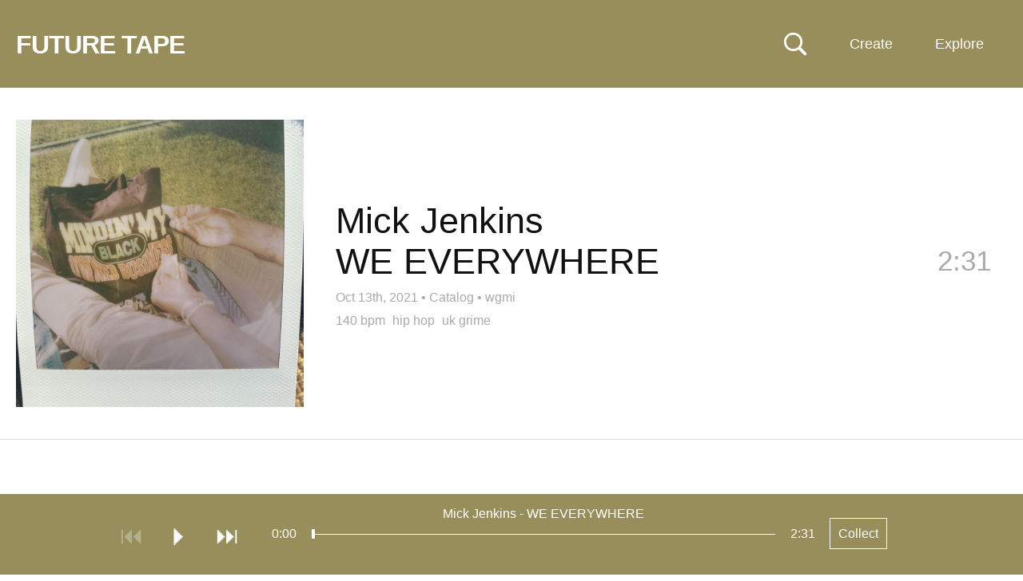

--- FILE ---
content_type: text/html; charset=UTF-8
request_url: https://futuretape.xyz/token/0xabefbc9fd2f806065b4f3c237d4b59d9a97bcac7/5626
body_size: 18284
content:
<!DOCTYPE html>
<html lang=en>
<head>
<title>WE EVERYWHERE by Mick Jenkins on Future Tape</title>
<!--

Welcome to 

███████╗██╗   ██╗████████╗██╗   ██╗██████╗ ███████╗    ████████╗ █████╗ ██████╗ ███████╗
██╔════╝██║   ██║╚══██╔══╝██║   ██║██╔══██╗██╔════╝    ╚══██╔══╝██╔══██╗██╔══██╗██╔════╝
█████╗  ██║   ██║   ██║   ██║   ██║██████╔╝█████╗         ██║   ███████║██████╔╝█████╗  
██╔══╝  ██║   ██║   ██║   ██║   ██║██╔══██╗██╔══╝         ██║   ██╔══██║██╔═══╝ ██╔══╝  
██║     ╚██████╔╝   ██║   ╚██████╔╝██║  ██║███████╗       ██║   ██║  ██║██║     ███████╗
╚═╝      ╚═════╝    ╚═╝    ╚═════╝ ╚═╝  ╚═╝╚══════╝       ╚═╝   ╚═╝  ╚═╝╚═╝     ╚══════╝
                                                                                        
-->
<meta http-equiv="Content-Type" content="text/html; charset=utf-8" />
<meta name="viewport" content="width=device-width,initial-scale=1" />
<meta property="og:url" content="https://futuretape.xyz/token/0xabefbc9fd2f806065b4f3c237d4b59d9a97bcac7/5626" />
<meta property="og:title" content="WE EVERYWHERE by Mick Jenkins on Future Tape" />
<meta property="og:description" content="Track minted on Catalog" />
<meta property="og:image" content="https://static.hypem.net/resizer_ipfs/sq_1024/bafybeicjrrai75qv54bxryffcjb7wwshzbh6lnmvlezmbrhqw27736fiom.jpg" />
<meta property="twitter:card" content="summary" />
<meta name="twitter:title" content="WE EVERYWHERE by Mick Jenkins on Future Tape" />
<meta name="twitter:description" content="Track minted on Catalog" />
<meta name="twitter:image" content="https://static.hypem.net/resizer_ipfs/sq_1024/bafybeicjrrai75qv54bxryffcjb7wwshzbh6lnmvlezmbrhqw27736fiom.jpg" />
<meta name="title" content="WE EVERYWHERE by Mick Jenkins on Future Tape" />
<meta name="description" content="Track minted on Catalog" />
<link rel="canonical" content="https://futuretape.xyz/token/0xabefbc9fd2f806065b4f3c237d4b59d9a97bcac7/5626" />
<link rel="iframely" href="https://futuretape.xyz/embed/token/0xabefbc9fd2f806065b4f3c237d4b59d9a97bcac7/5626" media="(aspect-ratio: 1280/720)"/>

<meta name="theme-color" content="#988E5B">

<link href="/res/tape_sm.png" rel="icon" type="image/x-icon" />

<style>



:root {

    --fg-color: #ffffff;
    --bg-color: #988E5B;

    --border-color: #988E5B;

    --button-fg-color: #988E5B;
    --button-bg-color: #ffffff;

    --page-bg-color: white;
    --page-bg-hover-color: #eee;
    --page-fg-color: #111;

}

.icon {
    font-family: Arial, Helvetica;
    font-weight: normal;
    font-style: normal;
    display: block;
    text-decoration: inherit;
    font-size: 30px;
    -webkit-font-smoothing: antialiased;
}
.icon:hover {
    cursor: pointer;
    text-decoration: none;
}
.icon.disabled:hover {
    cursor: default;
}

.icon-play:before         { content:  "⏵\FE0E"; }
.icon-pause:before        { content:  "⏸\FE0E"; }
#player-play.pause:before { content:  "⏸\FE0E"; }
#player-play { min-width: 19px; }

.icon-next:before         { content:  "⏭\FE0E"; }
.icon-previous:before     { content:  "⏮\FE0E"; }
.icon-repeat:before       { content:  "R"; }

.icon-favorite:before     { content:  "l"; }
.icon-shuffle:before      { content:  "s"; }
.icon-volume:before       { content:  "v"; }

.icon-speaker:before      { content:  "v"; }
.icon-speaker-mute:before { content:  "m"; }

.icon-logo:before{content:"1";}

.mono { font-family: "Courier New"; }

body { color: var(--page-fg-color); background: var(--page-bg-color); font:14px "Helvetica", sans-serif; line-height: 125%; margin: 0; vertical-align: baseline; }
a { color:#0163dc; text-decoration:none; }
a:hover {text-decoration:underline;}
ul { padding-inline-start: 0; margin: 0; list-style: none;}
p { margin: 0; }

#banner { 
    transition: background-color 0.5s ease-out;
    background-color: var(--bg-color); 
    border-bottom-color: var(--border-color);
    border-bottom-style: solid;
    border-bottom-width: 1px;
    max-height: 109px;
}
#banner, #flag a, #subtitle-new a, .sort li a  { color: var(--fg-color); }

#banner.zoratopia22 {
    background: linear-gradient(180deg, rgba(253,130,14,1) 8%, rgba(203,203,208,1) 18%, rgba(149,148,228,1) 29%, rgba(14,2,253,1) 50%, rgba(255,0,255,1) 75%, rgba(252,110,29,1) 93%);
    background-size: 100% 1000%;
    animation: zoratopia 30s ease infinite;
}
@keyframes zoratopia {
    0% { background-position:50% 0% }
    50% { background-position:50% 100% }
    100% { background-position:50% 0% }
}
#banner.zoratopia22 #subtitle-new { padding-bottom: 20px; margin-top: 0px; display: inline-block; }
#banner.zoratopia22 .header-cta { display: none; }
#banner.zoratopia22 .sort { top: 25px; }
#banner.zoratopia22 .title-img { 
    width: 75%; display: block; margin-left:15px;
}
#banner.zoratopia22 .title-cta { 
    font-size: 36px;
    font-weight: bold;
    text-decoration: underline;
    color: #fff;
    margin-left: 15px;
    display: inline-block;
}

#banner { height: 110px; padding:0; width:100%; z-index: 10; position: relative; }

#flag { position: relative; overflow: hidden; }
#flag a { text-decoration:underline; }
#flag a.embed { display:none; }
#flag h1 { font-size: 18px; font-weight:700;margin: 22px 0 0 20px; position: relative; line-height: 100%; transition: font-size 0.2s ease-out, margin-top 0.2s ease-out; }
#flag h1 a { text-decoration: none; }
#flag span { font-weight:400; margin: 39px 0 0 15px; float: left;}

#banner.profile #flag h1 { font-size: 26px; margin-top: 22px; }
#banner.static #flag h1 { font-size: 32px; letter-spacing: -0.03em; margin-top: 40px; margin-bottom: 10px; }


.header-cta {
    display: block;
    position: absolute;
    right: 185px;
    top: 38px;
}
.header-cta img { width: 120px; height: 40px; }


#search-unit { 
    left: calc(50% - 250px);
    z-index: 20;
    top: 35px;
    position: absolute;
    display: none;
}
#search { 
    display: block;
    background: var(--bg-color);
    font-size: 18px;
    color: var(--fg-color);
    border-style: solid;
    border-width: 1px;
    border-color: var(--fg-color);
    width: 500px;
    margin: 0 auto;
    padding: 10px;

}
#search::placeholder { /* Chrome, Firefox, Opera, Safari 10.1+ */
    color: var(--fg-color);
    opacity: 0.5; /* Firefox */
}

#search-toggle { position:absolute; right: 270px; top:40px; z-index: 35; }
svg#svg-search { width: 30px; height: 30px; }
svg#svg-search path { fill: var(--fg-color); }

a.create {
    position: absolute;
    right: 135px;
    top: 0px;
    display: block;
    padding: 46px 0px 46px 0;
    max-height: 109px;
    width: 110px;
    text-align:center;
    color: var(--fg-color);
    z-index: 31;
    line-height: 18px;
    font-size: 18px;
}


.sort li a, .sort ul { background-color: var(--bg-color); }
.sort li.divider { color: #fff; }
.sort li.special { width: 100%; }

.sort .mobile { display: none; }
.sort { display: block; position: absolute; right: 25px; top: 0px; max-width: 280px; text-align: right; z-index: 30;}
.sort span {
/*    background-image: repeating-linear-gradient(60deg, #c92300, #c92300, var(--bg-color), var(--bg-color), #c92300, #c92300);*/
    background-size: 800% 800%;
    animation: rainbow 30s ease 3;
}
@keyframes rainbow { 
    0%{background-position:0% 50%}
    50%{background-position:100% 50%}
    100%{background-position:0% 50%}
}
.sort span { width: 93px; float: right; clear: left; padding: 46px 0px 46px 0; max-height: 109px; line-height: 18px; font-size: 18px; text-align: center; display: block; width: 110px; text-align:center; }

.sort ul { display: none; text-align: left; position: relative; overflow: hidden; margin-top: 110px; }
.sort:hover ul { display: block; }
.sort li span { background-color: #988E5B; border: none; transition: 0.5s; display: block; }
.sort li a { min-width: 90px; display: block; padding: 10px 12px; text-decoration: none; transition: 0.2s; }
.sort li a:hover { background-color: #222; color: #fff; text-decoration: none; }
.sort li { display: block; float: left; width: 50%; }
.sort li:first-child { float: right; }
.sort li.coll-scroll span:hover { background-color: #222; color: #fff; cursor:pointer; }
.sort li.divider { padding: 7px 10px; width: calc(100% - 20px); background-color: #222; font-size: 12px; font-weight: bold; }

/*.sort li a.iphone-app { width:100%; }*/

#tabs { margin-left:20px; margin-top: 18px; }
.tab { 
    margin-top: 0px;
    margin-right: 5px;
    font-size: 20px; 
    display: inline-block; 
    padding: 12px;
    border: 3px solid rgba(255, 255, 255, .2);
    border-bottom: none;
}
.tab.active { 
    border: 3px solid #fff; 
    border-bottom: none; 
 }
.tab a { color: #fff; text-decoration: none; }

#subtitle-new {
    margin-left: 20px;
    font-size: 36px;
    margin-top: 10px;
    margin-right:350px;
    padding-bottom: 15px;
    font-weight: bold;
    line-height: 125%;
}
#subtitle-new a { text-decoration: underline; }

#subtitle-new a.cta-collect {
    font-weight: normal;
    text-decoration: none;
    border: 1px solid var(--fg-color);
    padding: 10px;
    font-size: 16px;
    top: -5px;
    margin-left: 15px;
    position: relative;
}
#subtitle-new a.cta-collect:hover {
    background: var(--fg-color);
    color: var(--bg-color);
}

#container { margin-bottom: 100px; }

h2 { font-weight: normal; font-size: 35px; margin: 50px 20px 20px 20px; line-height:125%; }

/*h3 { font-weight: normal; font-size: 28px; margin-top: 50px; }*/
.about-text { margin: 20px; display: block; line-height: 150%; font-size: 18px; width: 800px; }
.about-text input { font-size: 18px; padding: 10px; }
.about-text form { margin-bottom: 10px; }

.nav { position:absolute;right:45px;top:0;}
.nav strong a{color:#fff;display:block;font-size:11px;padding:2px;}
.nav strong a:hover{color:#000;}

.about { position: relative; overflow: hidden; margin-bottom: 40px; }
hr { border-top: 1px solid #000; margin: 50px 0; }

.webring { margin-top: 20px; }
.webring a { margin: 0px 10px; }
.webring a:first-child { margin-left: 0; }


li.hilite{ background: #fff3d5;}
li.track .track-thumb { position: absolute; left: 20px; height: 100px; width: 100px; background-size: contain; } 

li.track .topX { width: 50px; height: 50px; position: absolute; left: 20px; top: 25px; z-index: 5; }

li.track { 
    border-bottom:1px solid #ddd;
    cursor:pointer;
    padding: 25px 20px 25px 140px; 
    min-height: 100px; 
    position:relative; 
    overflow: hidden; 
    transition: background-color 0.3s ease-out; 
/*    transition: background-color 0.3s ease-out, border-top 0.3s ease-out, border-left 0.3s ease-out, margin-bottom 0.3s ease-out; */
    display: flex; 
    align-items: center; 
    justify-content: space-between; 
}
li.track .clock { position:absolute; color: #AAA; right:30px; top:50px; font-size: 35px; line-height: 125%; transition: opacity 0.3s; }
li.track .clock.green { color:#393; }

li.track .name { font-size:35px; line-height: 115%; margin-right: 150px;  word-wrap: break-word; }

li.track .metadata { font-size: 16px; color: #AAA; line-height: 125%; margin-top: 5px; }
li.track .metadata a { color: #AAA; font-size: 16px; text-decoration: none; }
li.track .metadata a:hover { text-decoration: underline; }
li.track .metadata strong { color: #222; margin-right: 5px; }

li.track.featured { 
    padding: 40px 40px 40px 420px;
    min-height: 360px;
}
li.track.featured .track-thumb {
    width: 360px; height: 360px;
} 
li.track.featured .name {
    font-size: 45px;
    margin-bottom: 10px;
}

li.track.featured .artist, li.track.featured .title {
    display: block;
    float: none;
}

li.track.featured .divider {
    display: none;
}

li.track.featured .clock {
    right: 40px;
    top: 195px;
}
li.track.featured .track-cta { 
    top: 175px;
}

li.track.featured .tags {
    font-size: 16px;
    margin-top:10px;
}
li.track.featured .tags a {
    color: #AAA;
    margin-right: 5px;
}

.track-cta { 
    opacity:0.0;
    font-size: 22px;
    position: absolute;
/*    top: 0px;*/
    right: 0px;
    z-index: 5;
    transition: opacity 0.5s ease-out;
}
.track-cta .share-detail {
    display: inline;
}
.track-cta a {
    float:left;
    margin-left: 0px;
    line-height: 150px;
    width: 150px;
    height: 150px;
    background: var(--page-bg-hover-color);
/*    
    border-color: var(--border-color);
    border-width: 1px;
    border-style: solid;
*/
    color: var(--border-color);
    text-align: center;
}
.track-cta a.copied {
    color: #009d00;
    border-color:#009d00;
}
.track-cta .share.hidden {
    display: none;
}
.track-cta .share-detail {
    display: none;
}
.track-cta .share-detail.active {
    display: inline;
}

li.album-item { min-height: 200px; padding-left: 240px; }
li.album-item .track-thumb { height: 200px; width: 200px; }
li.album-item .artist-album { display: block; }
li.album-item .title { font-size: 20px; }
li.album-item .track-count a { font-size: 20px; color: #AAA; }
li.album-item .clock { top: 95px; }

/*#tracks li.divider { padding: 40px 0; text-align: center; border-bottom: 1px solid #DDD; font-size: 35px; }*/
#tracks li.divider-left { padding: 80px 40px 40px 20px; text-align: left; border-bottom: 1px solid #DDD; font-size: 35px; }

.green { color:#393; }
.grey { color:#555; }

.coll { display: grid; grid-template-columns: 1fr 1fr 1fr 1fr; font-size: 18px; margin: 0px 0 0 15px; width: 1100px; }
.coll span { float: right; display: block; margin-left: 15px; }
.coll span.count, .coll span.name { color: #fff; mix-blend-mode: difference; }
.coll span.name { margin-left: 0; }

.coll a { padding: 15px 15px 15px 5px; color: #fff; line-height: 125%; text-align: right; }
.coll a:hover span { text-decoration: none; }

.artists-coll { display: grid; grid-template-columns: 1fr 1fr 1fr 1fr; width: 1100px; } 

/* thank you https://fffuel.co/cccolor/ */
.genres-coll { display: grid; grid-template-columns: 1fr 1fr 1fr 1fr; width: 1100px; } 
.moods-coll  { display: grid; grid-template-columns: 1fr 1fr; width: 550px; } 

.stat-boxes { margin: 40px 0 0 20px; display: grid; grid-template-columns: 1fr 1fr 1fr 1fr 1fr; width: 1100px; }
.stat-box { position: relative; overflow: hidden; }
.stat-box .number { font-size: 50px; line-height: 125%; }
.stat-box .desc { font-size: 16px; }

#form_msg.success { color: darkgreen; }
#form_msg.error { color: red; }

#delete_confirm #delete_submit {
    background: #c92300;
    padding: 20px;
    color: #fff;
    border: none;
    cursor:pointer;
}


.collection #container, .album #container { position:relative; overflow:hidden; }

.album .track-thumb { display: none; }
.collection #tracks, .album #tracks { 
    position: relative;
    overflow: hidden;
    border-left: 1px solid #ccc;
}
.album li.track { padding-left: 40px; min-height: 75px; }
.collection li.track .metadata, .album li.track .metadata { display: none; }
.album li.track .clock { top: 40px; }
.album .track-cta { top: 20px; }
.album .track-cta a { width: 100px; height: 80px; line-height: 80px; }

/* home for the hover states to not confuse phones */
@media only screen and (min-width: 799px) {

    a.create:hover { 
        text-decoration:none; 
        background: var(--fg-color);
        color: var(--bg-color);        
    }
    .sort span:hover { 
        background: var(--fg-color);
        color: var(--bg-color);        
    }

    li.track:hover { 
        background: var(--page-bg-hover-color); 

/*        border-top: 5px solid #DDD;
        border-left: 5px solid #BBB;
        margin-bottom: -5px;
        border-bottom: 0;
*/
    }

    li.track:hover .clock {
        opacity: 0;
    }
    li.track:hover .track-cta {
        opacity: 1.0;
        transition: opacity 0.5s ease-out;
    }
    .track-cta a:hover {
        text-decoration: none;
/*        border: 1px var(--button-fg-color) solid;*/
        color: var(--button-bg-color);
        background: var(--button-fg-color);
    }
    .track-cta a.copied:hover {
        color: var(--page-bg-color);
/*        border-color: #009d00;*/
        background: #009d00;
    }

    .album-cta:hover {
        text-decoration: none;
        color: var(--bg-color);
        background: var(--fg-color);
    }


}

@media only screen and (max-width: 800px) {

    #container { margin-bottom: 120px; }

    #banner { padding: 0; height: auto; position: relative; overflow: visible; }
    #banner.profile { padding: 0; }
    #flag { margin-right: 50px; }
    #flag h1 { margin: 25px 0px 0 10px; float: none; white-space: nowrap; overflow: hidden; }
    #flag span { margin: 0 0 0 10px; }

    #banner.static { padding: 0 0 5px 0; }
    #banner.static #flag h1 { font-size: 30px; margin-top: 20px; margin-bottom: 5px; }

    .header-cta { display: none; }

    #tabs { margin-left:10px; margin-top: 15px; }
    .tab { 
        margin-top: 0px;
        margin-right: 5px;
        font-size: 16px; 
        display: inline-block; 
        padding: 10px;
        border: 3px solid rgba(255, 255, 255, .2); 
        border-bottom: none; 
    }
    .tab.active { 
        border: 3px solid #fff; 
        border-bottom: none; 
     }
    .tab a { color: #fff; text-decoration: none; }

    #subtitle-new {
        margin-left: 10px;
        font-size: 28px;
        margin-top: 10px;
        margin-right: 20px;
        margin-bottom: 0px;
        padding-bottom: 0px;
        font-weight: bold;
        line-height: 125%;
    }
    #subtitle-new a { text-decoration: underline; }
    #subtitle-new a.cta-collect {
        font-size: 14px;
    }

    #tracks { margin-top: 0px; }

    .ios-top-msg { border-bottom: none; }
    .ios-top-msg a { padding: 12px 10px 15px 10px; display: block; font-size: 17px; background: #003b95; color: #fff; }

    a.create { display: none; }
    #search-toggle { right: 75px; top: 20px; }   
    #search-unit { left: 10px; top: 55px; }
    svg#svg-search { width: 25px; height: 25px; }
    #search { width: calc(100vw - 40px); padding: 7px; }

    li.track .topX { width: 40px; height: 40px; position: absolute; left: 15px; top: 15px; z-index: 5; }

    li.track .track-thumb { position: absolute; float: none; width: 65px; height: 65px; left: 15px; } 
    li.track { display: block; padding: 15px 60px 15px 95px; min-height: 65px; }
    li.track .name { font-size:17px; margin-right: 0; }
    li.track .metadata { margin-top: 5px; font-size:16px; }
    li.track .metadata a { margin-left: 0px; }                           
    li.track .metadata strong { margin-right: 0px; }

    li.track .clock{ font-size: 26px; top: 30px; right: 15px; display: none; }
    li.track .clock.green { color:#393; display: inline; }

    li.track.featured { 
        padding: 0px 0px 15px 0px;
        border-bottom: none;
    }
    li.track.featured .track-thumb {
        width: 100%; height: 100vw; left: auto; padding: 0; position: relative; margin: 0px auto 10px auto; display: block;
    } 
    li.track.featured .name {
        font-size: 28px;
        margin-left: 10px; margin-bottom: 0; line-height: 125%;
        float: none;
        position: relative;
        overflow: hidden;
    }
    li.track.featured .divider { display: block; }
    li.track.featured .artist, li.track.featured .divider, li.track.featured .title { float:left; margin-right: 10px; }
    li.track.featured .tags { margin-left: 10px; }
    li.track.featured .metadata { margin-left: 10px; }
    li.track.featured .clock {
        right: 10px;
        top: calc(100vw + 12px);
    }
    #tracks li.divider-left { line-height: 125%; font-size: 24px; padding: 30px 15px 15px 15px; }

/*    li.album-item .track-thumb {
        width: 85px; height: 85px; left: 5px;
    }
*/ 
    li.album-item .artist-album { font-size: 22px; line-height: 125%; margin-bottom: 5px; }
    li.album-item .title, li.album-item .track-count a { font-size: 15px; }
    li.album-item .more-album a {
        margin-top: 10px;
        padding: 5px 10px;
        color: var(--page-fg-color);
        border: 1px solid var(--page-fg-color);
        display: block;
        text-align: center;
    }

    .track-cta { display: none; }
    li.track.featured .track-cta { 
        display: block;
        opacity: 1.0;
        top: 15px;
        right: 15px;
        position: relative;
        margin-bottom:15px;
        margin-left: 10px;
        width: calc(100% - 15px);
    }
    li.track.featured .track-cta a { width: 100px; height: 40px; margin-left: 15px; margin-bottom: 15px; line-height: 40px; }


    .sort > span { display: none; }
    .sort span { width: auto; background: none; }
    .sort span.mobile { display: block; position: absolute; min-width: auto; font-size: 14px; border: none; right: 5px; padding: 30px 12px; top: -75px; }

    .sort { top: 70px; left: 0; width: 100%; max-width: none; background-image: none; }
    .sort ul { margin-top: -15px; position: relative; overflow: hidden; }
    .sort ul a, .sort li.coll-scroll span { display: block; width: 100%; font-size: 17px; padding: 13px 10px; }

    .sort li { display: block; float: left; width: 50%; }
    .sort li:first-child { float: left; }
    .sort li.coll { display: none; }
    .sort li.divider { clear: both; width: 100%; }

    .coll { display: grid; grid-template-columns: 1fr 1fr; background: #fff; font-size: 16px; margin: 0 0; width: 100%; }
    .coll a { padding: 15px 15px; color: #fff; line-height: 125%; }
    .coll span { float: right; display: block; margin-left: 10px; }
    .artists-coll { display: grid; grid-template-columns: 1fr 1fr; width: 100%; font-size: 16px; } 

    .stat-boxes { grid-template-columns: 1fr 1fr; width: 100%; margin: 20px 0 0 10px; }
    .stat-box { margin-bottom: 20px; }

    .about-text { width: calc(100% - 20px); margin: 20px 10px; }

    h2 { margin: 40px 10px 20px 10px; display: block; font-size: 22px; font-weight: normal; }
    .footer { margin: 20px 10px 120px 10px; }


    #banner.zoratopia22 .title-img { 
        width: 95%; display: block; 
        margin: 20px 0 20px 10px;
    }
    #banner.zoratopia22 #subtitle-new { 
        font-size:  20px;
        margin-top: 10px;
        padding-bottom: 0px;
        display: inline;
    }
    #banner.zoratopia22 .title-cta { 
        /*margin: 0 auto;*/
        float: right;
        font-size: 20px;
        font-weight: bold;
        border: 2px #fff solid;
        color: #fff;
        padding: 10px 10px;
        margin-right: 10px;
        margin-top: -10px;
        text-decoration: none;
        background: #fd53d3;
    }
    #banner.zoratopia22 .sort span.mobile { top: -75px; }
    #banner.zoratopia22 .sort { top: 70px; }
    #banner.zoratopia22 .sort ul { top: 10px; }

    .album li.track { min-height: 30px; padding-top: 20px; padding-left: 15px; }
    .album li.track .name { font-size: 22px; }
    .album li.track .clock { top: 18px; }
}

@keyframes reel-spin {
    from {
        transform: rotate(0deg);
    }
    to {
        transform: rotate(360deg);
    }
}

/* typical rectangular embeds */
@media all and (min-width: 150px) and (max-width: 750px) and (min-height:125px) and (max-height:500px) {

    #container { margin-bottom: 40px; }
    body.track #container { margin-bottom: 0px; }

    #banner { overflow: hidden; padding: 0; top: 0; position: fixed; }
    #banner.static { right: 25px; width: 28px; padding: 0; filter:  drop-shadow(1px 1px 2px rgba(0,0,0,50)) }

    #flag { float: right; margin: 5px; }    
    #banner.static #flag { float: right; margin: 5px; }
    
    #flag h1 { font-size: 16px; margin: 0; }
    #banner.static #flag h1 { font-size: 16px; margin: 0; }
    #banner.static { background: #c92300; border: none; }

    #search-toggle { display: none; }

    #banner.static #flag a.standard { display:none; }
    #banner.static #flag a.embed { 
        color: #fff;
        font-size: 30px; 
        display: block; 
        line-height: 80%; 
        animation: reel-spin 4s linear 0s infinite normal;  
        transform-origin: center 52.2%;      
        animation-play-state: paused;
    }

    #container.playing #banner.static #flag a.embed { 
        animation-play-state: running;
    }

    #subtitle-new { float:left; font-size: 16px; margin: 5px; }
    #banner.static #subtitle-new { display: none; }

    .ios-top-msg { display: none; }

    #tracks { margin-top: 30px; }
    .track.embed #tracks { margin-top: 0; }
    
    #banner.static + #tracks { margin-top: 0; }

    li.track { padding: 10px 10px 10px 60px; min-height: auto; }
    li.track .track-thumb { width: 40px; height: 40px; left: 5px; }
    li.track .clock { top: 22%; }
    li.track .name { margin: 0; font-size: 16px; line-height: 125%; }
    li.track .metadata { margin: 0; }
    li.track .topX { left: 5px; width: 20px; height: 20px; } 

    li.track.featured { padding-bottom: 14px; min-height: auto; }
    li.track.featured .track-thumb { height: calc(100vh - 40px); background-size: cover; background-position: center center; }
    li.track.featured .main-info { display: none; }
    li.track.featured .clock { display: none; }

    li.track.featured .tags, li.track.featured .track-cta { display: none; }

    #tracks li.divider-left { font-size: 20px; padding: 10px 10px 10px 10px; }

    .sort, li.track .metadata strong, .more-tracks { display: none; }

    .collection #tracks, .album #tracks { clear:both; margin-top: 0px; border-left: none; }
    .album li.track { min-height: 20px; }
    .collection li.track .track-thumb, .album li.track .track-thumb { left: 10px; }
    .album li.track .clock { top: 10px; font-size: 16px; }

}

/* wide & thin embeds */ 
@media all and (min-width: 350px) and (max-width: 1000px) and (min-height: 39px) and (max-height:175px) {

    #banner { overflow: hidden; padding: 0; top: 0; position: fixed; }
    #banner.static { right: 0px; height: 100vh; width: 28px; padding: 0; filter:  drop-shadow(1px 1px 2px rgba(0,0,0,50)); z-index: 100; }
    #banner.static { background: #c92300; border: none; }
    #banner.static #flag { float: right; margin: 5px; top: calc(100vh * 0.5 - 18px); }
    #flag { float: right; margin: 5px; }    
    #flag h1 { font-size: 16px; margin: 0; }
    #banner.static #flag h1 { font-size: 16px; margin: 0; }

    #search-toggle { display: none; }

    #banner.static #flag a.standard { display:none; }
    #banner.static #flag a.embed { 
        color: #fff;
        font-size: 30px; 
        display: block; 
        line-height: 80%; 
        animation: reel-spin 4s linear 0s infinite normal;  
        transform-origin: center 52.2%;      
        animation-play-state: paused;
    }

    #container.playing #banner.static #flag a.embed { 
        animation-play-state: running;
    }

    .sort, li.track .metadata strong, .more-tracks { display: none; }

    .main-info {
        display: none;
    }

    li.track.featured { min-height: auto; padding: 0; }
    li.track.featured .clock { display: none; }
    li.track.featured .track-cta { display: none; }    

    li.track.featured .track-thumb {
        width: 100vh;
        height: 100vh;
        margin: 0;
    }

}

body.video { color: #666666; background: #000000; }
body.video li.track { border-bottom: 1px solid #222; }
body.video li.track .metadata strong { color: #666666; }
body.video li.track .metadata a { color: #666666; }
body.video li.track.hilite, li.track.featured.hilite { background-color: #151515; }

body.video li.track:hover { color: #999999; background: #0c0c0c; }
body.video li.track .track-thumb { opacity: 0.6; }
body.video li.track:hover .track-thumb { opacity: 1.0; }
body.video .track-cta a { background: #0c0c0c; border: 1px solid #999999; color: #999999; }
body.video .sort span { background: #000000; }

#container #video-player {
    position: fixed;

    width: 400px;
    height: 250px;

    bottom: 125px;
    right: 30px;


    background: transparent;
    z-index:49;

    transition: width 0.5s, height 0.5s, right 0.5s, bottom 0.5s;

}
@media only screen and (max-width: 800px) {

    #container #video-player {
        width: 240px;
        height: 180px;

        bottom: 100px;
        right: 0px;
    }

}

#container.playing video {
    position: fixed;

    height: 100vh;
    width: 100%;

    bottom: 0px;
    right: 0px;

    background: #000;
    z-index: 49;
}
/*#container.playing #tracks { display: none; }*/

/*
@media (prefers-color-scheme: dark) {

    :root {
        --page-bg-color: black;
        --page-fg-color: #ddd;
        --page-bg-hover-color: #131313;
    }

    li.track { border-bottom: 1px solid #222; }
    li.track .metadata strong { color: #ddd; }
    li.track.hilite, li.track.featured.hilite { background-color: #151515; }

}
*/
</style>



</head>

    
<body class="track ">

    <div id="search-unit">
        <input id="search" name="search" placeholder="Search: Artist, track, wallet"/>
    </div>


    <div id="banner" class="static">

        <div id="flag">
            
            <h1>
                <a class="standard" id="title" href="/">FUTURE TAPE</a>
                <a class="embed" target="_blank" href="/token/0xabefbc9fd2f806065b4f3c237d4b59d9a97bcac7/5626">✇</a>
            </h1>

        </div>
    
                <div id="subtitle-new"> </div>
        
        <div id="tabs">
                    </div>

        <a href="" id="search-toggle" alt="Search Music NFTs">
            <svg viewBox="0 0 80 80" xmlns="http://www.w3.org/2000/svg" version="1.1" id="svg-search">
            <g>
                <title>Search Music NFTs</title>
                <g transform="matrix(1 0 0 1 1403.36 696)" id="Regular-S">
                <path id="svg-search-path" d="m-1400.96928,-662.83274c0,17.1386 13.91604,31.0058 31.05474,31.0058c6.5917,0 12.6464,-2.0507 17.6757,-5.5664l18.1641,18.21292c1.0254,0.97656 2.2949,1.41601 3.6133,1.41601c2.832,0 4.8828,-2.14844 4.8828,-4.98047c0,-1.36718 -0.5371,-2.58789 -1.3672,-3.51562l-18.0664,-18.11524c3.8574,-5.1758 6.1035,-11.5234 6.1035,-18.457c0,-17.1387 -13.8672,-31.0547 -31.0058,-31.0547c-17.1387,0 -31.05474,13.916 -31.05474,31.0547zm7.51954,0c0,-13.0371 10.498,-23.5352 23.5352,-23.5352c12.9882,0 23.5351,10.4981 23.5351,23.5352c0,12.9883 -10.5469,23.5351 -23.5351,23.5351c-13.0372,0 -23.5352,-10.5468 -23.5352,-23.5351z" />
                </g>
            </g>
            </svg>
        </a>    

        <a class="create" href="/create">Create</a>

        <div class="sort">
            <span>Explore</span>
            <span class="mobile">Menu</span>
            <ul>
                <li class="special"><a href="https://futuretape.xyz/iphone" target="_blank" class="iphone-app">Get iPhone App</a></li>
                <li class="divider">INFO</li>
                <li><a href="/about">About</a></li>
                <li><a href="/charts">Charts</a></li>
                <li><a href="/embeds">Embed Tracks</a></li>
                <li><a href="/terms">Terms & Privacy</a></li>
                <li class="divider">TRACKS BY PLATFORM</li>
                <li class="platform"><a href="/catalog">Catalog</a></li>
                <li class="platform"><a href="/sound">Sound</a></li>
                <li class="platform"><a href="/nina">Nina</a></li>
                <li class="platform"><a href="/zora">Zora</a></li>
                <!-- <li class="platform"><a href="/riff">Riff</a></li> -->
                <li class="platform"><a href="/supercollector">Supercollector</a></li>
                <li class="divider">EVERYTHING</li>
                <li><a href="/">Latest</a></li>
                <li><a href="/future">Upcoming</a></li>
                <li><a href="/today">Today</a></li>
                <li><a href="/lastweek">Last Week</a></li>
                <li><a href="/albums">Albums</a></li>
                <li><a href="/longform">Podcasts</a></li>
                <li><a href="/search/remix">Remixes</a></li>
                <li><a href="/first-mint">First Mint</a></li>
                                <li><a rel="nofollow" href="/shuffle?r=Dxn3KnHa">Shuffle</a></li>
                <li class="divider">WATCH</li>
                <li class="special"><a href="/zora/video">Zora Theater</a></li>
                <li class="divider">EXPERIMENTAL</li>
                <li><a href="/earliest">Earliest</a></li>
                <li><a href="/longest">Longest</a></li>
                <li><a href="/shortest">Shortest</a></li>
            </ul>
        </div>
        
    </div>

    <div id="container" class="">




        
        

        <ul id="tracks">
            <li class="track featured" id="track-ag82u" data-itemid="ag82u">
                
                <div class="track-thumb" alt="" style="background-image: url(https://static.hypem.net/resizer_ipfs/sq_1024/bafybeicjrrai75qv54bxryffcjb7wwshzbh6lnmvlezmbrhqw27736fiom.jpg); "></div>

                <div class="main-info">
                    <div class="name"><span class='artist'>Mick Jenkins</span><span class='divider'> - </span><span class='title'>WE EVERYWHERE</span></div>

                    <div class="metadata">
                        <a href="https://futuretape.xyz/token/0xabefbc9fd2f806065b4f3c237d4b59d9a97bcac7/5626">Oct 13th, 2021</a> &bull; <a href="/catalog">Catalog</a>  &bull; <a href="/0xe8aea1bba7aec9b7a4522e6c2a96327964c217cb">wgmi</a>                                                 
                    </div>

                    
                        <div class="tags">

                            <a href="/bpm/138-142">140 bpm</a>                                                            <a href="/tag/hip hop">hip hop</a>
                                                            <a href="/tag/uk grime">uk grime</a>
                            
                        </div>

                     
                </div>

                <div class="clock">2:31</div>

                <div class="track-cta">
                    <a class="share" href="">Share</a>
                    <div class="share-detail">
                        <a class="share-link" href="" data-href="https://futuretape.xyz/token/0xabefbc9fd2f806065b4f3c237d4b59d9a97bcac7/5626">Copy Link</a>
                        <a class="share-embed" href="" data-href="https://futuretape.xyz/embed/token/0xabefbc9fd2f806065b4f3c237d4b59d9a97bcac7/5626">Copy Embed</a>
                        <a class="share-tweet" href="https://twitter.com/intent/tweet?_=1768987335&text=listening%20to%20Mick%20Jenkins%20-%20WE%20EVERYWHERE%20on%20%40future_tape&url=https%3A%2F%2Ffuturetape.xyz%2Ftoken%2F0xabefbc9fd2f806065b4f3c237d4b59d9a97bcac7%2F5626">Tweet</a>
                    </div>
                    <a class="collect" href="https://beta.catalog.works/mickjenkins/we-everywhere">Collect</a>
                </div>

            </li>

<li class="divider-left">Recently minted on Catalog</li>            <li class="track" id="track-njn3w" data-itemid="njn3w">
                
                <div class="track-thumb" alt="" style="background-image: url(https://static.hypem.net/resizer_ipfs/.jpg); "></div>

                <div class="main-info">
                    <div class="name"><span class='artist'>nabeel (نبيل)</span><span class='divider'> - </span><span class='title'>yalma - يلمع</span></div>

                    <div class="metadata">
                        <a href="https://futuretape.xyz/token/0x91e7c54f7a582443bf7d6ccbcdfafccfb2f66349/10">Oct 15th, 2025</a> &bull; <a href="/catalog">Catalog</a>                                                   
                    </div>

                     
                </div>

                <div class="clock">5:08</div>

                <div class="track-cta">
                    <a class="share" href="">Share</a>
                    <div class="share-detail">
                        <a class="share-link" href="" data-href="https://futuretape.xyz/token/0x91e7c54f7a582443bf7d6ccbcdfafccfb2f66349/10">Copy Link</a>
                        <a class="share-embed" href="" data-href="https://futuretape.xyz/embed/token/0x91e7c54f7a582443bf7d6ccbcdfafccfb2f66349/10">Copy Embed</a>
                        <a class="share-tweet" href="https://twitter.com/intent/tweet?_=1768987335&text=listening%20to%20nabeel%20%28%D9%86%D8%A8%D9%8A%D9%84%29%20-%20yalma%20-%20%D9%8A%D9%84%D9%85%D8%B9%20on%20%40future_tape&url=https%3A%2F%2Ffuturetape.xyz%2Ftoken%2F0x91e7c54f7a582443bf7d6ccbcdfafccfb2f66349%2F10">Tweet</a>
                    </div>
                    <a class="collect" href="https://beta.catalog.works/nabeel/yalma">Collect</a>
                </div>

            </li>

            <li class="track" id="track-h96zv" data-itemid="h96zv">
                
                <div class="track-thumb" alt="" style="background-image: url(https://static.hypem.net/resizer_ipfs/.jpg); "></div>

                <div class="main-info">
                    <div class="name"><span class='artist'>nabeel (نبيل)</span><span class='divider'> - </span><span class='title'>khatil - خاتل</span></div>

                    <div class="metadata">
                        <a href="https://futuretape.xyz/token/0x91e7c54f7a582443bf7d6ccbcdfafccfb2f66349/13">Oct 15th, 2025</a> &bull; <a href="/catalog">Catalog</a>                                                   
                    </div>

                     
                </div>

                <div class="clock">3:24</div>

                <div class="track-cta">
                    <a class="share" href="">Share</a>
                    <div class="share-detail">
                        <a class="share-link" href="" data-href="https://futuretape.xyz/token/0x91e7c54f7a582443bf7d6ccbcdfafccfb2f66349/13">Copy Link</a>
                        <a class="share-embed" href="" data-href="https://futuretape.xyz/embed/token/0x91e7c54f7a582443bf7d6ccbcdfafccfb2f66349/13">Copy Embed</a>
                        <a class="share-tweet" href="https://twitter.com/intent/tweet?_=1768987335&text=listening%20to%20nabeel%20%28%D9%86%D8%A8%D9%8A%D9%84%29%20-%20khatil%20-%20%D8%AE%D8%A7%D8%AA%D9%84%20on%20%40future_tape&url=https%3A%2F%2Ffuturetape.xyz%2Ftoken%2F0x91e7c54f7a582443bf7d6ccbcdfafccfb2f66349%2F13">Tweet</a>
                    </div>
                    <a class="collect" href="https://beta.catalog.works/nabeel/khatil-1760488801">Collect</a>
                </div>

            </li>

            <li class="track" id="track-dsywb" data-itemid="dsywb">
                
                <div class="track-thumb" alt="" style="background-image: url(https://static.hypem.net/resizer_ipfs/.jpg); "></div>

                <div class="main-info">
                    <div class="name"><span class='artist'>nabeel (نبيل)</span><span class='divider'> - </span><span class='title'>qahar - قهر</span></div>

                    <div class="metadata">
                        <a href="https://futuretape.xyz/token/0x91e7c54f7a582443bf7d6ccbcdfafccfb2f66349/8">Oct 15th, 2025</a> &bull; <a href="/catalog">Catalog</a>                                                   
                    </div>

                     
                </div>

                <div class="clock">1:17</div>

                <div class="track-cta">
                    <a class="share" href="">Share</a>
                    <div class="share-detail">
                        <a class="share-link" href="" data-href="https://futuretape.xyz/token/0x91e7c54f7a582443bf7d6ccbcdfafccfb2f66349/8">Copy Link</a>
                        <a class="share-embed" href="" data-href="https://futuretape.xyz/embed/token/0x91e7c54f7a582443bf7d6ccbcdfafccfb2f66349/8">Copy Embed</a>
                        <a class="share-tweet" href="https://twitter.com/intent/tweet?_=1768987335&text=listening%20to%20nabeel%20%28%D9%86%D8%A8%D9%8A%D9%84%29%20-%20qahar%20-%20%D9%82%D9%87%D8%B1%20on%20%40future_tape&url=https%3A%2F%2Ffuturetape.xyz%2Ftoken%2F0x91e7c54f7a582443bf7d6ccbcdfafccfb2f66349%2F8">Tweet</a>
                    </div>
                    <a class="collect" href="https://beta.catalog.works/nabeel/qahar">Collect</a>
                </div>

            </li>

            <li class="track" id="track-n1naz" data-itemid="n1naz">
                
                <div class="track-thumb" alt="" style="background-image: url(https://static.hypem.net/resizer_ipfs/.jpg); "></div>

                <div class="main-info">
                    <div class="name"><span class='artist'>nabeel (نبيل)</span><span class='divider'> - </span><span class='title'>ghayoom - غيوم</span></div>

                    <div class="metadata">
                        <a href="https://futuretape.xyz/token/0x91e7c54f7a582443bf7d6ccbcdfafccfb2f66349/9">Oct 15th, 2025</a> &bull; <a href="/catalog">Catalog</a>                                                   
                    </div>

                     
                </div>

                <div class="clock">3:43</div>

                <div class="track-cta">
                    <a class="share" href="">Share</a>
                    <div class="share-detail">
                        <a class="share-link" href="" data-href="https://futuretape.xyz/token/0x91e7c54f7a582443bf7d6ccbcdfafccfb2f66349/9">Copy Link</a>
                        <a class="share-embed" href="" data-href="https://futuretape.xyz/embed/token/0x91e7c54f7a582443bf7d6ccbcdfafccfb2f66349/9">Copy Embed</a>
                        <a class="share-tweet" href="https://twitter.com/intent/tweet?_=1768987335&text=listening%20to%20nabeel%20%28%D9%86%D8%A8%D9%8A%D9%84%29%20-%20ghayoom%20-%20%D8%BA%D9%8A%D9%88%D9%85%20on%20%40future_tape&url=https%3A%2F%2Ffuturetape.xyz%2Ftoken%2F0x91e7c54f7a582443bf7d6ccbcdfafccfb2f66349%2F9">Tweet</a>
                    </div>
                    <a class="collect" href="https://beta.catalog.works/nabeel/ghayoom">Collect</a>
                </div>

            </li>

            <li class="track" id="track-qc6p8" data-itemid="qc6p8">
                
                <div class="track-thumb" alt="" style="background-image: url(https://static.hypem.net/resizer_ipfs/.jpg); "></div>

                <div class="main-info">
                    <div class="name"><span class='artist'>nabeel (نبيل)</span><span class='divider'> - </span><span class='title'>wasal - واصل</span></div>

                    <div class="metadata">
                        <a href="https://futuretape.xyz/token/0x91e7c54f7a582443bf7d6ccbcdfafccfb2f66349/14">Oct 15th, 2025</a> &bull; <a href="/catalog">Catalog</a>                                                   
                    </div>

                     
                </div>

                <div class="clock">2:53</div>

                <div class="track-cta">
                    <a class="share" href="">Share</a>
                    <div class="share-detail">
                        <a class="share-link" href="" data-href="https://futuretape.xyz/token/0x91e7c54f7a582443bf7d6ccbcdfafccfb2f66349/14">Copy Link</a>
                        <a class="share-embed" href="" data-href="https://futuretape.xyz/embed/token/0x91e7c54f7a582443bf7d6ccbcdfafccfb2f66349/14">Copy Embed</a>
                        <a class="share-tweet" href="https://twitter.com/intent/tweet?_=1768987335&text=listening%20to%20nabeel%20%28%D9%86%D8%A8%D9%8A%D9%84%29%20-%20wasal%20-%20%D9%88%D8%A7%D8%B5%D9%84%20on%20%40future_tape&url=https%3A%2F%2Ffuturetape.xyz%2Ftoken%2F0x91e7c54f7a582443bf7d6ccbcdfafccfb2f66349%2F14">Tweet</a>
                    </div>
                    <a class="collect" href="https://beta.catalog.works/nabeel/wasal">Collect</a>
                </div>

            </li>

            <li class="track" id="track-5ym93" data-itemid="5ym93">
                
                <div class="track-thumb" alt="" style="background-image: url(https://static.hypem.net/resizer_ipfs/.jpg); "></div>

                <div class="main-info">
                    <div class="name"><span class='artist'>nabeel (نبيل)</span><span class='divider'> - </span><span class='title'>resala - رسالة</span></div>

                    <div class="metadata">
                        <a href="https://futuretape.xyz/token/0x91e7c54f7a582443bf7d6ccbcdfafccfb2f66349/12">Oct 15th, 2025</a> &bull; <a href="/catalog">Catalog</a>                                                   
                    </div>

                     
                </div>

                <div class="clock">3:34</div>

                <div class="track-cta">
                    <a class="share" href="">Share</a>
                    <div class="share-detail">
                        <a class="share-link" href="" data-href="https://futuretape.xyz/token/0x91e7c54f7a582443bf7d6ccbcdfafccfb2f66349/12">Copy Link</a>
                        <a class="share-embed" href="" data-href="https://futuretape.xyz/embed/token/0x91e7c54f7a582443bf7d6ccbcdfafccfb2f66349/12">Copy Embed</a>
                        <a class="share-tweet" href="https://twitter.com/intent/tweet?_=1768987335&text=listening%20to%20nabeel%20%28%D9%86%D8%A8%D9%8A%D9%84%29%20-%20resala%20-%20%D8%B1%D8%B3%D8%A7%D9%84%D8%A9%20on%20%40future_tape&url=https%3A%2F%2Ffuturetape.xyz%2Ftoken%2F0x91e7c54f7a582443bf7d6ccbcdfafccfb2f66349%2F12">Tweet</a>
                    </div>
                    <a class="collect" href="https://beta.catalog.works/nabeel/resala">Collect</a>
                </div>

            </li>

            <li class="track" id="track-ipju2" data-itemid="ipju2">
                
                <div class="track-thumb" alt="" style="background-image: url(https://static.hypem.net/resizer_ipfs/.jpg); "></div>

                <div class="main-info">
                    <div class="name"><span class='artist'>nabeel (نبيل)</span><span class='divider'> - </span><span class='title'>noor - نور</span></div>

                    <div class="metadata">
                        <a href="https://futuretape.xyz/token/0x91e7c54f7a582443bf7d6ccbcdfafccfb2f66349/11">Oct 15th, 2025</a> &bull; <a href="/catalog">Catalog</a>                                                   
                    </div>

                     
                </div>

                <div class="clock">2:22</div>

                <div class="track-cta">
                    <a class="share" href="">Share</a>
                    <div class="share-detail">
                        <a class="share-link" href="" data-href="https://futuretape.xyz/token/0x91e7c54f7a582443bf7d6ccbcdfafccfb2f66349/11">Copy Link</a>
                        <a class="share-embed" href="" data-href="https://futuretape.xyz/embed/token/0x91e7c54f7a582443bf7d6ccbcdfafccfb2f66349/11">Copy Embed</a>
                        <a class="share-tweet" href="https://twitter.com/intent/tweet?_=1768987335&text=listening%20to%20nabeel%20%28%D9%86%D8%A8%D9%8A%D9%84%29%20-%20noor%20-%20%D9%86%D9%88%D8%B1%20on%20%40future_tape&url=https%3A%2F%2Ffuturetape.xyz%2Ftoken%2F0x91e7c54f7a582443bf7d6ccbcdfafccfb2f66349%2F11">Tweet</a>
                    </div>
                    <a class="collect" href="https://beta.catalog.works/nabeel/noor">Collect</a>
                </div>

            </li>

            <li class="track" id="track-akmv5" data-itemid="akmv5">
                
                <div class="track-thumb" alt="" style="background-image: url(https://static.hypem.net/resizer_ipfs/.jpg); "></div>

                <div class="main-info">
                    <div class="name"><span class='artist'>nabeel (نبيل)</span><span class='divider'> - </span><span class='title'>dayr bali - داير بالي</span></div>

                    <div class="metadata">
                        <a href="https://futuretape.xyz/token/0x91e7c54f7a582443bf7d6ccbcdfafccfb2f66349/7">Oct 15th, 2025</a> &bull; <a href="/catalog">Catalog</a>                                                   
                    </div>

                     
                </div>

                <div class="clock">2:01</div>

                <div class="track-cta">
                    <a class="share" href="">Share</a>
                    <div class="share-detail">
                        <a class="share-link" href="" data-href="https://futuretape.xyz/token/0x91e7c54f7a582443bf7d6ccbcdfafccfb2f66349/7">Copy Link</a>
                        <a class="share-embed" href="" data-href="https://futuretape.xyz/embed/token/0x91e7c54f7a582443bf7d6ccbcdfafccfb2f66349/7">Copy Embed</a>
                        <a class="share-tweet" href="https://twitter.com/intent/tweet?_=1768987335&text=listening%20to%20nabeel%20%28%D9%86%D8%A8%D9%8A%D9%84%29%20-%20dayr%20bali%20-%20%D8%AF%D8%A7%D9%8A%D8%B1%20%D8%A8%D8%A7%D9%84%D9%8A%20on%20%40future_tape&url=https%3A%2F%2Ffuturetape.xyz%2Ftoken%2F0x91e7c54f7a582443bf7d6ccbcdfafccfb2f66349%2F7">Tweet</a>
                    </div>
                    <a class="collect" href="https://beta.catalog.works/nabeel/dayr-bali">Collect</a>
                </div>

            </li>

            <li class="track" id="track-hawan" data-itemid="hawan">
                
                <div class="track-thumb" alt="" style="background-image: url(https://static.hypem.net/resizer_ipfs/.jpg); "></div>

                <div class="main-info">
                    <div class="name"><span class='artist'>cdtestprivy</span><span class='divider'> - </span><span class='title'>test ciggarettoo mestakamakso waow</span></div>

                    <div class="metadata">
                        <a href="https://futuretape.xyz/token/0xc91010e52c69b127d08fe6b78c26ba548000b088/6">Oct 9th, 2025</a> &bull; <a href="/catalog">Catalog</a>                                                   
                    </div>

                     
                </div>

                <div class="clock">1:58</div>

                <div class="track-cta">
                    <a class="share" href="">Share</a>
                    <div class="share-detail">
                        <a class="share-link" href="" data-href="https://futuretape.xyz/token/0xc91010e52c69b127d08fe6b78c26ba548000b088/6">Copy Link</a>
                        <a class="share-embed" href="" data-href="https://futuretape.xyz/embed/token/0xc91010e52c69b127d08fe6b78c26ba548000b088/6">Copy Embed</a>
                        <a class="share-tweet" href="https://twitter.com/intent/tweet?_=1768987335&text=listening%20to%20cdtestprivy%20-%20test%20ciggarettoo%20mestakamakso%20waow%20on%20%40future_tape&url=https%3A%2F%2Ffuturetape.xyz%2Ftoken%2F0xc91010e52c69b127d08fe6b78c26ba548000b088%2F6">Tweet</a>
                    </div>
                    <a class="collect" href="https://beta.catalog.works/cdtestprivy/test-ciggarettoo-mestakamakso-waow">Collect</a>
                </div>

            </li>

            <li class="track" id="track-dazu3" data-itemid="dazu3">
                
                <div class="track-thumb" alt="" style="background-image: url(https://static.hypem.net/resizer_ipfs/.jpg); "></div>

                <div class="main-info">
                    <div class="name"><span class='artist'>COMPUTER DATA</span><span class='divider'> - </span><span class='title'>test7702siggyciggy</span></div>

                    <div class="metadata">
                        <a href="https://futuretape.xyz/token/0x357ab2fcfd27eca77d1c2bb66e849b98ec5ffb62/31">Oct 9th, 2025</a> &bull; <a href="/catalog">Catalog</a>                           <span class="more-tracks">&bull; <a href="/artist/COMPUTER DATA">+37 tracks</a></span>                        
                    </div>

                     
                </div>

                <div class="clock">1:58</div>

                <div class="track-cta">
                    <a class="share" href="">Share</a>
                    <div class="share-detail">
                        <a class="share-link" href="" data-href="https://futuretape.xyz/token/0x357ab2fcfd27eca77d1c2bb66e849b98ec5ffb62/31">Copy Link</a>
                        <a class="share-embed" href="" data-href="https://futuretape.xyz/embed/token/0x357ab2fcfd27eca77d1c2bb66e849b98ec5ffb62/31">Copy Embed</a>
                        <a class="share-tweet" href="https://twitter.com/intent/tweet?_=1768987335&text=listening%20to%20%40computrdata%20-%20test7702siggyciggy%20on%20%40future_tape&url=https%3A%2F%2Ffuturetape.xyz%2Ftoken%2F0x357ab2fcfd27eca77d1c2bb66e849b98ec5ffb62%2F31">Tweet</a>
                    </div>
                    <a class="collect" href="https://beta.catalog.works/computerdata/test7702siggyciggy">Collect</a>
                </div>

            </li>

            <li class="track" id="track-yanay" data-itemid="yanay">
                
                <div class="track-thumb" alt="" style="background-image: url(https://static.hypem.net/resizer_ipfs/.jpg); "></div>

                <div class="main-info">
                    <div class="name"><span class='artist'>Yoshiro Mare</span><span class='divider'> - </span><span class='title'>Sangre y Camino</span></div>

                    <div class="metadata">
                        <a href="https://futuretape.xyz/token/0x45c86530075a413b5fdb6666bcd8729bdc5c2fa2/2">Oct 8th, 2025</a> &bull; <a href="/catalog">Catalog</a>                           <span class="more-tracks">&bull; <a href="/artist/Yoshiro Mare">+11 tracks</a></span>                        
                    </div>

                     
                </div>

                <div class="clock">1:41</div>

                <div class="track-cta">
                    <a class="share" href="">Share</a>
                    <div class="share-detail">
                        <a class="share-link" href="" data-href="https://futuretape.xyz/token/0x45c86530075a413b5fdb6666bcd8729bdc5c2fa2/2">Copy Link</a>
                        <a class="share-embed" href="" data-href="https://futuretape.xyz/embed/token/0x45c86530075a413b5fdb6666bcd8729bdc5c2fa2/2">Copy Embed</a>
                        <a class="share-tweet" href="https://twitter.com/intent/tweet?_=1768987335&text=listening%20to%20%40YoshiroMare%20-%20Sangre%20y%20Camino%20on%20%40future_tape&url=https%3A%2F%2Ffuturetape.xyz%2Ftoken%2F0x45c86530075a413b5fdb6666bcd8729bdc5c2fa2%2F2">Tweet</a>
                    </div>
                    <a class="collect" href="https://beta.catalog.works/yoshiromare/sangre-y-camino">Collect</a>
                </div>

            </li>

            <li class="track" id="track-pbio0" data-itemid="pbio0">
                
                <div class="track-thumb" alt="" style="background-image: url(https://static.hypem.net/resizer_ipfs/.jpg); "></div>

                <div class="main-info">
                    <div class="name"><span class='artist'>Zack Villere</span><span class='divider'> - </span><span class='title'>Sofie (feat. Samba Jean-Baptiste & DORIS)</span></div>

                    <div class="metadata">
                        <a href="https://futuretape.xyz/token/0xc4115f3fccc982e60547b5273343f10b94808ca9/16">Oct 7th, 2025</a> &bull; <a href="/catalog">Catalog</a>                                                   
                    </div>

                     
                </div>

                <div class="clock">3:03</div>

                <div class="track-cta">
                    <a class="share" href="">Share</a>
                    <div class="share-detail">
                        <a class="share-link" href="" data-href="https://futuretape.xyz/token/0xc4115f3fccc982e60547b5273343f10b94808ca9/16">Copy Link</a>
                        <a class="share-embed" href="" data-href="https://futuretape.xyz/embed/token/0xc4115f3fccc982e60547b5273343f10b94808ca9/16">Copy Embed</a>
                        <a class="share-tweet" href="https://twitter.com/intent/tweet?_=1768987335&text=listening%20to%20Zack%20Villere%20-%20Sofie%20%28feat.%20Samba%20Jean-Baptiste%20%26%20DORIS%29%20on%20%40future_tape&url=https%3A%2F%2Ffuturetape.xyz%2Ftoken%2F0xc4115f3fccc982e60547b5273343f10b94808ca9%2F16">Tweet</a>
                    </div>
                    <a class="collect" href="https://beta.catalog.works/zackvillere/sofie-feat-samba-jean-baptiste-doris">Collect</a>
                </div>

            </li>

            <li class="track" id="track-c3wx9" data-itemid="c3wx9">
                
                <div class="track-thumb" alt="" style="background-image: url(https://static.hypem.net/resizer_ipfs/.jpg); "></div>

                <div class="main-info">
                    <div class="name"><span class='artist'>Zack Villere</span><span class='divider'> - </span><span class='title'>Ooey Gooey (feat. Rockie Rode)</span></div>

                    <div class="metadata">
                        <a href="https://futuretape.xyz/token/0xc4115f3fccc982e60547b5273343f10b94808ca9/21">Oct 7th, 2025</a> &bull; <a href="/catalog">Catalog</a>                                                   
                    </div>

                     
                </div>

                <div class="clock">2:17</div>

                <div class="track-cta">
                    <a class="share" href="">Share</a>
                    <div class="share-detail">
                        <a class="share-link" href="" data-href="https://futuretape.xyz/token/0xc4115f3fccc982e60547b5273343f10b94808ca9/21">Copy Link</a>
                        <a class="share-embed" href="" data-href="https://futuretape.xyz/embed/token/0xc4115f3fccc982e60547b5273343f10b94808ca9/21">Copy Embed</a>
                        <a class="share-tweet" href="https://twitter.com/intent/tweet?_=1768987335&text=listening%20to%20Zack%20Villere%20-%20Ooey%20Gooey%20%28feat.%20Rockie%20Rode%29%20on%20%40future_tape&url=https%3A%2F%2Ffuturetape.xyz%2Ftoken%2F0xc4115f3fccc982e60547b5273343f10b94808ca9%2F21">Tweet</a>
                    </div>
                    <a class="collect" href="https://beta.catalog.works/zackvillere/ooey-gooey-feat-rockie-rode">Collect</a>
                </div>

            </li>

            <li class="track" id="track-qi1xc" data-itemid="qi1xc">
                
                <div class="track-thumb" alt="" style="background-image: url(https://static.hypem.net/resizer_ipfs/.jpg); "></div>

                <div class="main-info">
                    <div class="name"><span class='artist'>Zack Villere</span><span class='divider'> - </span><span class='title'>Gravity Falls</span></div>

                    <div class="metadata">
                        <a href="https://futuretape.xyz/token/0xc4115f3fccc982e60547b5273343f10b94808ca9/17">Oct 7th, 2025</a> &bull; <a href="/catalog">Catalog</a>                                                   
                    </div>

                     
                </div>

                <div class="clock">2:43</div>

                <div class="track-cta">
                    <a class="share" href="">Share</a>
                    <div class="share-detail">
                        <a class="share-link" href="" data-href="https://futuretape.xyz/token/0xc4115f3fccc982e60547b5273343f10b94808ca9/17">Copy Link</a>
                        <a class="share-embed" href="" data-href="https://futuretape.xyz/embed/token/0xc4115f3fccc982e60547b5273343f10b94808ca9/17">Copy Embed</a>
                        <a class="share-tweet" href="https://twitter.com/intent/tweet?_=1768987335&text=listening%20to%20Zack%20Villere%20-%20Gravity%20Falls%20on%20%40future_tape&url=https%3A%2F%2Ffuturetape.xyz%2Ftoken%2F0xc4115f3fccc982e60547b5273343f10b94808ca9%2F17">Tweet</a>
                    </div>
                    <a class="collect" href="https://beta.catalog.works/zackvillere/gravity-falls">Collect</a>
                </div>

            </li>

            <li class="track" id="track-016vw" data-itemid="016vw">
                
                <div class="track-thumb" alt="" style="background-image: url(https://static.hypem.net/resizer_ipfs/.jpg); "></div>

                <div class="main-info">
                    <div class="name"><span class='artist'>Zack Villere</span><span class='divider'> - </span><span class='title'>Can't Keep a Schedule (feat. Lantern Parade)</span></div>

                    <div class="metadata">
                        <a href="https://futuretape.xyz/token/0xc4115f3fccc982e60547b5273343f10b94808ca9/22">Oct 7th, 2025</a> &bull; <a href="/catalog">Catalog</a>                                                   
                    </div>

                     
                </div>

                <div class="clock">2:35</div>

                <div class="track-cta">
                    <a class="share" href="">Share</a>
                    <div class="share-detail">
                        <a class="share-link" href="" data-href="https://futuretape.xyz/token/0xc4115f3fccc982e60547b5273343f10b94808ca9/22">Copy Link</a>
                        <a class="share-embed" href="" data-href="https://futuretape.xyz/embed/token/0xc4115f3fccc982e60547b5273343f10b94808ca9/22">Copy Embed</a>
                        <a class="share-tweet" href="https://twitter.com/intent/tweet?_=1768987335&text=listening%20to%20Zack%20Villere%20-%20Can%27t%20Keep%20a%20Schedule%20%28feat.%20Lantern%20Parade%29%20on%20%40future_tape&url=https%3A%2F%2Ffuturetape.xyz%2Ftoken%2F0xc4115f3fccc982e60547b5273343f10b94808ca9%2F22">Tweet</a>
                    </div>
                    <a class="collect" href="https://beta.catalog.works/zackvillere/can-t-keep-a-schedule-feat-lantern-parade">Collect</a>
                </div>

            </li>

            <li class="track" id="track-ac7kq" data-itemid="ac7kq">
                
                <div class="track-thumb" alt="" style="background-image: url(https://static.hypem.net/resizer_ipfs/.jpg); "></div>

                <div class="main-info">
                    <div class="name"><span class='artist'>Zack Villere</span><span class='divider'> - </span><span class='title'>Issy (feat. Phoenix James & Mulherin)</span></div>

                    <div class="metadata">
                        <a href="https://futuretape.xyz/token/0xc4115f3fccc982e60547b5273343f10b94808ca9/18">Oct 7th, 2025</a> &bull; <a href="/catalog">Catalog</a>                                                   
                    </div>

                     
                </div>

                <div class="clock">2:54</div>

                <div class="track-cta">
                    <a class="share" href="">Share</a>
                    <div class="share-detail">
                        <a class="share-link" href="" data-href="https://futuretape.xyz/token/0xc4115f3fccc982e60547b5273343f10b94808ca9/18">Copy Link</a>
                        <a class="share-embed" href="" data-href="https://futuretape.xyz/embed/token/0xc4115f3fccc982e60547b5273343f10b94808ca9/18">Copy Embed</a>
                        <a class="share-tweet" href="https://twitter.com/intent/tweet?_=1768987335&text=listening%20to%20Zack%20Villere%20-%20Issy%20%28feat.%20Phoenix%20James%20%26%20Mulherin%29%20on%20%40future_tape&url=https%3A%2F%2Ffuturetape.xyz%2Ftoken%2F0xc4115f3fccc982e60547b5273343f10b94808ca9%2F18">Tweet</a>
                    </div>
                    <a class="collect" href="https://beta.catalog.works/zackvillere/issy-feat-phoenix-james-mulherin">Collect</a>
                </div>

            </li>

            <li class="track" id="track-ps1nw" data-itemid="ps1nw">
                
                <div class="track-thumb" alt="" style="background-image: url(https://static.hypem.net/resizer_ipfs/.jpg); "></div>

                <div class="main-info">
                    <div class="name"><span class='artist'>Zack Villere</span><span class='divider'> - </span><span class='title'>Public Opinion (feat. Roy Blair & Papo2oo4)</span></div>

                    <div class="metadata">
                        <a href="https://futuretape.xyz/token/0xc4115f3fccc982e60547b5273343f10b94808ca9/19">Oct 7th, 2025</a> &bull; <a href="/catalog">Catalog</a>                                                   
                    </div>

                     
                </div>

                <div class="clock">2:57</div>

                <div class="track-cta">
                    <a class="share" href="">Share</a>
                    <div class="share-detail">
                        <a class="share-link" href="" data-href="https://futuretape.xyz/token/0xc4115f3fccc982e60547b5273343f10b94808ca9/19">Copy Link</a>
                        <a class="share-embed" href="" data-href="https://futuretape.xyz/embed/token/0xc4115f3fccc982e60547b5273343f10b94808ca9/19">Copy Embed</a>
                        <a class="share-tweet" href="https://twitter.com/intent/tweet?_=1768987335&text=listening%20to%20Zack%20Villere%20-%20Public%20Opinion%20%28feat.%20Roy%20Blair%20%26%20Papo2oo4%29%20on%20%40future_tape&url=https%3A%2F%2Ffuturetape.xyz%2Ftoken%2F0xc4115f3fccc982e60547b5273343f10b94808ca9%2F19">Tweet</a>
                    </div>
                    <a class="collect" href="https://beta.catalog.works/zackvillere/public-opinion-feat-roy-blair-papo2oo4">Collect</a>
                </div>

            </li>

            <li class="track" id="track-k2skh" data-itemid="k2skh">
                
                <div class="track-thumb" alt="" style="background-image: url(https://static.hypem.net/resizer_ipfs/.jpg); "></div>

                <div class="main-info">
                    <div class="name"><span class='artist'>Zack Villere</span><span class='divider'> - </span><span class='title'>Unusual (feat. 454 Tahjil & Girl Ultra)</span></div>

                    <div class="metadata">
                        <a href="https://futuretape.xyz/token/0xc4115f3fccc982e60547b5273343f10b94808ca9/20">Oct 7th, 2025</a> &bull; <a href="/catalog">Catalog</a>                                                   
                    </div>

                     
                </div>

                <div class="clock">3:06</div>

                <div class="track-cta">
                    <a class="share" href="">Share</a>
                    <div class="share-detail">
                        <a class="share-link" href="" data-href="https://futuretape.xyz/token/0xc4115f3fccc982e60547b5273343f10b94808ca9/20">Copy Link</a>
                        <a class="share-embed" href="" data-href="https://futuretape.xyz/embed/token/0xc4115f3fccc982e60547b5273343f10b94808ca9/20">Copy Embed</a>
                        <a class="share-tweet" href="https://twitter.com/intent/tweet?_=1768987335&text=listening%20to%20Zack%20Villere%20-%20Unusual%20%28feat.%20454%20Tahjil%20%26%20Girl%20Ultra%29%20on%20%40future_tape&url=https%3A%2F%2Ffuturetape.xyz%2Ftoken%2F0xc4115f3fccc982e60547b5273343f10b94808ca9%2F20">Tweet</a>
                    </div>
                    <a class="collect" href="https://beta.catalog.works/zackvillere/unusual-feat-454-tahjil-girl-ultra">Collect</a>
                </div>

            </li>

            <li class="track" id="track-oe56h" data-itemid="oe56h">
                
                <div class="track-thumb" alt="" style="background-image: url(https://static.hypem.net/resizer_ipfs/.jpg); "></div>

                <div class="main-info">
                    <div class="name"><span class='artist'>Zack Villere</span><span class='divider'> - </span><span class='title'>Giving Tree (feat. denis biblioni)</span></div>

                    <div class="metadata">
                        <a href="https://futuretape.xyz/token/0xc4115f3fccc982e60547b5273343f10b94808ca9/23">Oct 7th, 2025</a> &bull; <a href="/catalog">Catalog</a>                                                   
                    </div>

                     
                </div>

                <div class="clock">2:38</div>

                <div class="track-cta">
                    <a class="share" href="">Share</a>
                    <div class="share-detail">
                        <a class="share-link" href="" data-href="https://futuretape.xyz/token/0xc4115f3fccc982e60547b5273343f10b94808ca9/23">Copy Link</a>
                        <a class="share-embed" href="" data-href="https://futuretape.xyz/embed/token/0xc4115f3fccc982e60547b5273343f10b94808ca9/23">Copy Embed</a>
                        <a class="share-tweet" href="https://twitter.com/intent/tweet?_=1768987335&text=listening%20to%20Zack%20Villere%20-%20Giving%20Tree%20%28feat.%20denis%20biblioni%29%20on%20%40future_tape&url=https%3A%2F%2Ffuturetape.xyz%2Ftoken%2F0xc4115f3fccc982e60547b5273343f10b94808ca9%2F23">Tweet</a>
                    </div>
                    <a class="collect" href="https://beta.catalog.works/zackvillere/giving-tree-feat-denis-biblioni">Collect</a>
                </div>

            </li>

            <li class="track" id="track-f7xct" data-itemid="f7xct">
                
                <div class="track-thumb" alt="" style="background-image: url(https://static.hypem.net/resizer_ipfs/.jpg); "></div>

                <div class="main-info">
                    <div class="name"><span class='artist'>Zack Villere</span><span class='divider'> - </span><span class='title'>Snoey</span></div>

                    <div class="metadata">
                        <a href="https://futuretape.xyz/token/0xc4115f3fccc982e60547b5273343f10b94808ca9/24">Oct 7th, 2025</a> &bull; <a href="/catalog">Catalog</a>                                                   
                    </div>

                     
                </div>

                <div class="clock">4:46</div>

                <div class="track-cta">
                    <a class="share" href="">Share</a>
                    <div class="share-detail">
                        <a class="share-link" href="" data-href="https://futuretape.xyz/token/0xc4115f3fccc982e60547b5273343f10b94808ca9/24">Copy Link</a>
                        <a class="share-embed" href="" data-href="https://futuretape.xyz/embed/token/0xc4115f3fccc982e60547b5273343f10b94808ca9/24">Copy Embed</a>
                        <a class="share-tweet" href="https://twitter.com/intent/tweet?_=1768987335&text=listening%20to%20Zack%20Villere%20-%20Snoey%20on%20%40future_tape&url=https%3A%2F%2Ffuturetape.xyz%2Ftoken%2F0xc4115f3fccc982e60547b5273343f10b94808ca9%2F24">Tweet</a>
                    </div>
                    <a class="collect" href="https://beta.catalog.works/zackvillere/snoey">Collect</a>
                </div>

            </li>

            <li class="track" id="track-c5bwf" data-itemid="c5bwf">
                
                <div class="track-thumb" alt="" style="background-image: url(https://static.hypem.net/resizer_ipfs/.jpg); "></div>

                <div class="main-info">
                    <div class="name"><span class='artist'>Two Swords</span><span class='divider'> - </span><span class='title'>Active Yoda w/ Tsuruda</span></div>

                    <div class="metadata">
                        <a href="https://futuretape.xyz/token/0x9cf9a779436011e25f6c96664f3ec8d5f5d8419d/7">Oct 6th, 2025</a> &bull; <a href="/catalog">Catalog</a>                                                   
                    </div>

                     
                </div>

                <div class="clock">3:13</div>

                <div class="track-cta">
                    <a class="share" href="">Share</a>
                    <div class="share-detail">
                        <a class="share-link" href="" data-href="https://futuretape.xyz/token/0x9cf9a779436011e25f6c96664f3ec8d5f5d8419d/7">Copy Link</a>
                        <a class="share-embed" href="" data-href="https://futuretape.xyz/embed/token/0x9cf9a779436011e25f6c96664f3ec8d5f5d8419d/7">Copy Embed</a>
                        <a class="share-tweet" href="https://twitter.com/intent/tweet?_=1768987335&text=listening%20to%20%40https%3A%2F%2Fx.com%2Ftwoswordsbeats%20-%20Active%20Yoda%20w%2F%20Tsuruda%20on%20%40future_tape&url=https%3A%2F%2Ffuturetape.xyz%2Ftoken%2F0x9cf9a779436011e25f6c96664f3ec8d5f5d8419d%2F7">Tweet</a>
                    </div>
                    <a class="collect" href="https://beta.catalog.works/twoswords/active-yoda-w-tsuruda">Collect</a>
                </div>

            </li>

            <li class="track" id="track-qou46" data-itemid="qou46">
                
                <div class="track-thumb" alt="" style="background-image: url(https://static.hypem.net/resizer_ipfs/.jpg); "></div>

                <div class="main-info">
                    <div class="name"><span class='artist'>Two Swords</span><span class='divider'> - </span><span class='title'>Trenches</span></div>

                    <div class="metadata">
                        <a href="https://futuretape.xyz/token/0x9cf9a779436011e25f6c96664f3ec8d5f5d8419d/2">Oct 3rd, 2025</a> &bull; <a href="/catalog">Catalog</a>                                                   
                    </div>

                     
                </div>

                <div class="clock">3:07</div>

                <div class="track-cta">
                    <a class="share" href="">Share</a>
                    <div class="share-detail">
                        <a class="share-link" href="" data-href="https://futuretape.xyz/token/0x9cf9a779436011e25f6c96664f3ec8d5f5d8419d/2">Copy Link</a>
                        <a class="share-embed" href="" data-href="https://futuretape.xyz/embed/token/0x9cf9a779436011e25f6c96664f3ec8d5f5d8419d/2">Copy Embed</a>
                        <a class="share-tweet" href="https://twitter.com/intent/tweet?_=1768987335&text=listening%20to%20%40https%3A%2F%2Fx.com%2Ftwoswordsbeats%20-%20Trenches%20on%20%40future_tape&url=https%3A%2F%2Ffuturetape.xyz%2Ftoken%2F0x9cf9a779436011e25f6c96664f3ec8d5f5d8419d%2F2">Tweet</a>
                    </div>
                    <a class="collect" href="https://beta.catalog.works/twoswords/trenches">Collect</a>
                </div>

            </li>

            <li class="track" id="track-036k2" data-itemid="036k2">
                
                <div class="track-thumb" alt="" style="background-image: url(https://static.hypem.net/resizer_ipfs/.jpg); "></div>

                <div class="main-info">
                    <div class="name"><span class='artist'>Two Swords</span><span class='divider'> - </span><span class='title'>Zero Eye Contact w/ Kursa</span></div>

                    <div class="metadata">
                        <a href="https://futuretape.xyz/token/0x9cf9a779436011e25f6c96664f3ec8d5f5d8419d/1">Oct 3rd, 2025</a> &bull; <a href="/catalog">Catalog</a>                                                   
                    </div>

                     
                </div>

                <div class="clock">2:51</div>

                <div class="track-cta">
                    <a class="share" href="">Share</a>
                    <div class="share-detail">
                        <a class="share-link" href="" data-href="https://futuretape.xyz/token/0x9cf9a779436011e25f6c96664f3ec8d5f5d8419d/1">Copy Link</a>
                        <a class="share-embed" href="" data-href="https://futuretape.xyz/embed/token/0x9cf9a779436011e25f6c96664f3ec8d5f5d8419d/1">Copy Embed</a>
                        <a class="share-tweet" href="https://twitter.com/intent/tweet?_=1768987335&text=listening%20to%20%40https%3A%2F%2Fx.com%2Ftwoswordsbeats%20-%20Zero%20Eye%20Contact%20w%2F%20Kursa%20on%20%40future_tape&url=https%3A%2F%2Ffuturetape.xyz%2Ftoken%2F0x9cf9a779436011e25f6c96664f3ec8d5f5d8419d%2F1">Tweet</a>
                    </div>
                    <a class="collect" href="https://beta.catalog.works/twoswords/zero-eye-contact-w-kursa">Collect</a>
                </div>

            </li>

            <li class="track" id="track-xyd35" data-itemid="xyd35">
                
                <div class="track-thumb" alt="" style="background-image: url(https://static.hypem.net/resizer_ipfs/.jpg); "></div>

                <div class="main-info">
                    <div class="name"><span class='artist'>Two Swords</span><span class='divider'> - </span><span class='title'>Unreality</span></div>

                    <div class="metadata">
                        <a href="https://futuretape.xyz/token/0x9cf9a779436011e25f6c96664f3ec8d5f5d8419d/3">Oct 3rd, 2025</a> &bull; <a href="/catalog">Catalog</a>                                                   
                    </div>

                     
                </div>

                <div class="clock">2:14</div>

                <div class="track-cta">
                    <a class="share" href="">Share</a>
                    <div class="share-detail">
                        <a class="share-link" href="" data-href="https://futuretape.xyz/token/0x9cf9a779436011e25f6c96664f3ec8d5f5d8419d/3">Copy Link</a>
                        <a class="share-embed" href="" data-href="https://futuretape.xyz/embed/token/0x9cf9a779436011e25f6c96664f3ec8d5f5d8419d/3">Copy Embed</a>
                        <a class="share-tweet" href="https://twitter.com/intent/tweet?_=1768987335&text=listening%20to%20%40https%3A%2F%2Fx.com%2Ftwoswordsbeats%20-%20Unreality%20on%20%40future_tape&url=https%3A%2F%2Ffuturetape.xyz%2Ftoken%2F0x9cf9a779436011e25f6c96664f3ec8d5f5d8419d%2F3">Tweet</a>
                    </div>
                    <a class="collect" href="https://beta.catalog.works/twoswords/unreality">Collect</a>
                </div>

            </li>

            <li class="track" id="track-m58h5" data-itemid="m58h5">
                
                <div class="track-thumb" alt="" style="background-image: url(https://static.hypem.net/resizer_ipfs/.jpg); "></div>

                <div class="main-info">
                    <div class="name"><span class='artist'>Two Swords</span><span class='divider'> - </span><span class='title'>Quasi Mediation w/ Hijinx</span></div>

                    <div class="metadata">
                        <a href="https://futuretape.xyz/token/0x9cf9a779436011e25f6c96664f3ec8d5f5d8419d/4">Oct 3rd, 2025</a> &bull; <a href="/catalog">Catalog</a>                                                   
                    </div>

                     
                </div>

                <div class="clock">3:43</div>

                <div class="track-cta">
                    <a class="share" href="">Share</a>
                    <div class="share-detail">
                        <a class="share-link" href="" data-href="https://futuretape.xyz/token/0x9cf9a779436011e25f6c96664f3ec8d5f5d8419d/4">Copy Link</a>
                        <a class="share-embed" href="" data-href="https://futuretape.xyz/embed/token/0x9cf9a779436011e25f6c96664f3ec8d5f5d8419d/4">Copy Embed</a>
                        <a class="share-tweet" href="https://twitter.com/intent/tweet?_=1768987335&text=listening%20to%20%40https%3A%2F%2Fx.com%2Ftwoswordsbeats%20-%20Quasi%20Mediation%20w%2F%20Hijinx%20on%20%40future_tape&url=https%3A%2F%2Ffuturetape.xyz%2Ftoken%2F0x9cf9a779436011e25f6c96664f3ec8d5f5d8419d%2F4">Tweet</a>
                    </div>
                    <a class="collect" href="https://beta.catalog.works/twoswords/quasi-mediation-w-hijinx">Collect</a>
                </div>

            </li>

            <li class="track" id="track-t4j2g" data-itemid="t4j2g">
                
                <div class="track-thumb" alt="" style="background-image: url(https://static.hypem.net/resizer_ipfs/.jpg); "></div>

                <div class="main-info">
                    <div class="name"><span class='artist'>Two Swords</span><span class='divider'> - </span><span class='title'>pushback</span></div>

                    <div class="metadata">
                        <a href="https://futuretape.xyz/token/0x9cf9a779436011e25f6c96664f3ec8d5f5d8419d/5">Oct 3rd, 2025</a> &bull; <a href="/catalog">Catalog</a>                                                   
                    </div>

                     
                </div>

                <div class="clock">3:29</div>

                <div class="track-cta">
                    <a class="share" href="">Share</a>
                    <div class="share-detail">
                        <a class="share-link" href="" data-href="https://futuretape.xyz/token/0x9cf9a779436011e25f6c96664f3ec8d5f5d8419d/5">Copy Link</a>
                        <a class="share-embed" href="" data-href="https://futuretape.xyz/embed/token/0x9cf9a779436011e25f6c96664f3ec8d5f5d8419d/5">Copy Embed</a>
                        <a class="share-tweet" href="https://twitter.com/intent/tweet?_=1768987335&text=listening%20to%20%40https%3A%2F%2Fx.com%2Ftwoswordsbeats%20-%20pushback%20on%20%40future_tape&url=https%3A%2F%2Ffuturetape.xyz%2Ftoken%2F0x9cf9a779436011e25f6c96664f3ec8d5f5d8419d%2F5">Tweet</a>
                    </div>
                    <a class="collect" href="https://beta.catalog.works/twoswords/pushback">Collect</a>
                </div>

            </li>

            <li class="track" id="track-0zsjx" data-itemid="0zsjx">
                
                <div class="track-thumb" alt="" style="background-image: url(https://static.hypem.net/resizer_ipfs/.jpg); "></div>

                <div class="main-info">
                    <div class="name"><span class='artist'>Two Swords</span><span class='divider'> - </span><span class='title'>baja blast</span></div>

                    <div class="metadata">
                        <a href="https://futuretape.xyz/token/0x9cf9a779436011e25f6c96664f3ec8d5f5d8419d/6">Oct 3rd, 2025</a> &bull; <a href="/catalog">Catalog</a>                                                   
                    </div>

                     
                </div>

                <div class="clock">3:49</div>

                <div class="track-cta">
                    <a class="share" href="">Share</a>
                    <div class="share-detail">
                        <a class="share-link" href="" data-href="https://futuretape.xyz/token/0x9cf9a779436011e25f6c96664f3ec8d5f5d8419d/6">Copy Link</a>
                        <a class="share-embed" href="" data-href="https://futuretape.xyz/embed/token/0x9cf9a779436011e25f6c96664f3ec8d5f5d8419d/6">Copy Embed</a>
                        <a class="share-tweet" href="https://twitter.com/intent/tweet?_=1768987335&text=listening%20to%20%40https%3A%2F%2Fx.com%2Ftwoswordsbeats%20-%20baja%20blast%20on%20%40future_tape&url=https%3A%2F%2Ffuturetape.xyz%2Ftoken%2F0x9cf9a779436011e25f6c96664f3ec8d5f5d8419d%2F6">Tweet</a>
                    </div>
                    <a class="collect" href="https://beta.catalog.works/twoswords/baja-blast">Collect</a>
                </div>

            </li>

            <li class="track" id="track-f7163" data-itemid="f7163">
                
                <div class="track-thumb" alt="" style="background-image: url(https://static.hypem.net/resizer_ipfs/.jpg); "></div>

                <div class="main-info">
                    <div class="name"><span class='artist'>Katter</span><span class='divider'> - </span><span class='title'>Katter - What Else (Official Audio)</span></div>

                    <div class="metadata">
                        <a href="https://futuretape.xyz/token/0x390ec2c8a6579122ad5a6c86e9e9aa99b89fcf5d/1">Sep 30th, 2025</a> &bull; <a href="/catalog">Catalog</a>                                                   
                    </div>

                     
                </div>

                <div class="clock">2:17</div>

                <div class="track-cta">
                    <a class="share" href="">Share</a>
                    <div class="share-detail">
                        <a class="share-link" href="" data-href="https://futuretape.xyz/token/0x390ec2c8a6579122ad5a6c86e9e9aa99b89fcf5d/1">Copy Link</a>
                        <a class="share-embed" href="" data-href="https://futuretape.xyz/embed/token/0x390ec2c8a6579122ad5a6c86e9e9aa99b89fcf5d/1">Copy Embed</a>
                        <a class="share-tweet" href="https://twitter.com/intent/tweet?_=1768987335&text=listening%20to%20Katter%20-%20Katter%20-%20What%20Else%20%28Official%20Audio%29%20on%20%40future_tape&url=https%3A%2F%2Ffuturetape.xyz%2Ftoken%2F0x390ec2c8a6579122ad5a6c86e9e9aa99b89fcf5d%2F1">Tweet</a>
                    </div>
                    <a class="collect" href="https://beta.catalog.works/katter/katter-what-else-official-audio-1759258691">Collect</a>
                </div>

            </li>

            <li class="track" id="track-zso4x" data-itemid="zso4x">
                
                <div class="track-thumb" alt="" style="background-image: url(https://static.hypem.net/resizer_ipfs/.jpg); "></div>

                <div class="main-info">
                    <div class="name"><span class='artist'>Crosstalk</span><span class='divider'> - </span><span class='title'>2many</span></div>

                    <div class="metadata">
                        <a href="https://futuretape.xyz/token/0x94ae43986f359e2ecbe4b124e56483700a9b5bd0/1">Sep 26th, 2025</a> &bull; <a href="/catalog">Catalog</a>                                                   
                    </div>

                     
                </div>

                <div class="clock">3:16</div>

                <div class="track-cta">
                    <a class="share" href="">Share</a>
                    <div class="share-detail">
                        <a class="share-link" href="" data-href="https://futuretape.xyz/token/0x94ae43986f359e2ecbe4b124e56483700a9b5bd0/1">Copy Link</a>
                        <a class="share-embed" href="" data-href="https://futuretape.xyz/embed/token/0x94ae43986f359e2ecbe4b124e56483700a9b5bd0/1">Copy Embed</a>
                        <a class="share-tweet" href="https://twitter.com/intent/tweet?_=1768987335&text=listening%20to%20%40https%3A%2F%2Fx.com%2Fcrosstalkkkk%20-%202many%20on%20%40future_tape&url=https%3A%2F%2Ffuturetape.xyz%2Ftoken%2F0x94ae43986f359e2ecbe4b124e56483700a9b5bd0%2F1">Tweet</a>
                    </div>
                    <a class="collect" href="https://beta.catalog.works/crosstalk/2many">Collect</a>
                </div>

            </li>

            <li class="track" id="track-5fjhq" data-itemid="5fjhq">
                
                <div class="track-thumb" alt="" style="background-image: url(https://static.hypem.net/resizer_ipfs/.jpg); "></div>

                <div class="main-info">
                    <div class="name"><span class='artist'>Crosstalk</span><span class='divider'> - </span><span class='title'>1shot</span></div>

                    <div class="metadata">
                        <a href="https://futuretape.xyz/token/0x94ae43986f359e2ecbe4b124e56483700a9b5bd0/2">Sep 26th, 2025</a> &bull; <a href="/catalog">Catalog</a>                                                   
                    </div>

                     
                </div>

                <div class="clock">3:23</div>

                <div class="track-cta">
                    <a class="share" href="">Share</a>
                    <div class="share-detail">
                        <a class="share-link" href="" data-href="https://futuretape.xyz/token/0x94ae43986f359e2ecbe4b124e56483700a9b5bd0/2">Copy Link</a>
                        <a class="share-embed" href="" data-href="https://futuretape.xyz/embed/token/0x94ae43986f359e2ecbe4b124e56483700a9b5bd0/2">Copy Embed</a>
                        <a class="share-tweet" href="https://twitter.com/intent/tweet?_=1768987335&text=listening%20to%20%40https%3A%2F%2Fx.com%2Fcrosstalkkkk%20-%201shot%20on%20%40future_tape&url=https%3A%2F%2Ffuturetape.xyz%2Ftoken%2F0x94ae43986f359e2ecbe4b124e56483700a9b5bd0%2F2">Tweet</a>
                    </div>
                    <a class="collect" href="https://beta.catalog.works/crosstalk/1shot">Collect</a>
                </div>

            </li>

            <li class="track" id="track-fdydd" data-itemid="fdydd">
                
                <div class="track-thumb" alt="" style="background-image: url(https://static.hypem.net/resizer_ipfs/.jpg); "></div>

                <div class="main-info">
                    <div class="name"><span class='artist'>ggggggggg</span><span class='divider'> - </span><span class='title'>oppsie daisy</span></div>

                    <div class="metadata">
                        <a href="https://futuretape.xyz/token/0xd08e1b7a9da6f783f096ba2619bbbd29f805fb5a/1">Sep 22nd, 2025</a> &bull; <a href="/catalog">Catalog</a>                                                   
                    </div>

                     
                </div>

                <div class="clock">:29</div>

                <div class="track-cta">
                    <a class="share" href="">Share</a>
                    <div class="share-detail">
                        <a class="share-link" href="" data-href="https://futuretape.xyz/token/0xd08e1b7a9da6f783f096ba2619bbbd29f805fb5a/1">Copy Link</a>
                        <a class="share-embed" href="" data-href="https://futuretape.xyz/embed/token/0xd08e1b7a9da6f783f096ba2619bbbd29f805fb5a/1">Copy Embed</a>
                        <a class="share-tweet" href="https://twitter.com/intent/tweet?_=1768987335&text=listening%20to%20ggggggggg%20-%20oppsie%20daisy%20on%20%40future_tape&url=https%3A%2F%2Ffuturetape.xyz%2Ftoken%2F0xd08e1b7a9da6f783f096ba2619bbbd29f805fb5a%2F1">Tweet</a>
                    </div>
                    <a class="collect" href="https://beta.catalog.works/ggggggggg/oppsie-daisy">Collect</a>
                </div>

            </li>

            <li class="track" id="track-ybp7x" data-itemid="ybp7x">
                
                <div class="track-thumb" alt="" style="background-image: url(https://static.hypem.net/resizer_ipfs/.jpg); "></div>

                <div class="main-info">
                    <div class="name"><span class='artist'>jeremy</span><span class='divider'> - </span><span class='title'>oppsie daisy</span></div>

                    <div class="metadata">
                        <a href="https://futuretape.xyz/token/0xbb86151759f02437f2ccd25428637c5571ed44d6/32">Sep 22nd, 2025</a> &bull; <a href="/catalog">Catalog</a>                           <span class="more-tracks">&bull; <a href="/artist/jeremy">+14 tracks</a></span>                        
                    </div>

                     
                </div>

                <div class="clock">:29</div>

                <div class="track-cta">
                    <a class="share" href="">Share</a>
                    <div class="share-detail">
                        <a class="share-link" href="" data-href="https://futuretape.xyz/token/0xbb86151759f02437f2ccd25428637c5571ed44d6/32">Copy Link</a>
                        <a class="share-embed" href="" data-href="https://futuretape.xyz/embed/token/0xbb86151759f02437f2ccd25428637c5571ed44d6/32">Copy Embed</a>
                        <a class="share-tweet" href="https://twitter.com/intent/tweet?_=1768987335&text=listening%20to%20%40jzstern%20-%20oppsie%20daisy%20on%20%40future_tape&url=https%3A%2F%2Ffuturetape.xyz%2Ftoken%2F0xbb86151759f02437f2ccd25428637c5571ed44d6%2F32">Tweet</a>
                    </div>
                    <a class="collect" href="https://beta.catalog.works/jzs/oppsie-daisy">Collect</a>
                </div>

            </li>

            <li class="track" id="track-j0xuu" data-itemid="j0xuu">
                
                <div class="track-thumb" alt="" style="background-image: url(https://static.hypem.net/resizer_ipfs/.jpg); "></div>

                <div class="main-info">
                    <div class="name"><span class='artist'>yk Records</span><span class='divider'> - </span><span class='title'>Where Does it Go?</span></div>

                    <div class="metadata">
                        <a href="https://futuretape.xyz/token/0xa2f5d06a3bff18259cc1b8985c57c767f43e7a5e/1">Sep 16th, 2025</a> &bull; <a href="/catalog">Catalog</a>                                                   
                    </div>

                     
                </div>

                <div class="clock">1:25</div>

                <div class="track-cta">
                    <a class="share" href="">Share</a>
                    <div class="share-detail">
                        <a class="share-link" href="" data-href="https://futuretape.xyz/token/0xa2f5d06a3bff18259cc1b8985c57c767f43e7a5e/1">Copy Link</a>
                        <a class="share-embed" href="" data-href="https://futuretape.xyz/embed/token/0xa2f5d06a3bff18259cc1b8985c57c767f43e7a5e/1">Copy Embed</a>
                        <a class="share-tweet" href="https://twitter.com/intent/tweet?_=1768987335&text=listening%20to%20yk%20Records%20-%20Where%20Does%20it%20Go%3F%20on%20%40future_tape&url=https%3A%2F%2Ffuturetape.xyz%2Ftoken%2F0xa2f5d06a3bff18259cc1b8985c57c767f43e7a5e%2F1">Tweet</a>
                    </div>
                    <a class="collect" href="https://beta.catalog.works/ykrecords8721/where-does-it-go">Collect</a>
                </div>

            </li>

            <li class="track" id="track-7amqz" data-itemid="7amqz">
                
                <div class="track-thumb" alt="" style="background-image: url(https://static.hypem.net/resizer_ipfs/.jpg); "></div>

                <div class="main-info">
                    <div class="name"><span class='artist'>yk Records</span><span class='divider'> - </span><span class='title'>Barely Living</span></div>

                    <div class="metadata">
                        <a href="https://futuretape.xyz/token/0xa2f5d06a3bff18259cc1b8985c57c767f43e7a5e/3">Sep 16th, 2025</a> &bull; <a href="/catalog">Catalog</a>                                                   
                    </div>

                     
                </div>

                <div class="clock">1:46</div>

                <div class="track-cta">
                    <a class="share" href="">Share</a>
                    <div class="share-detail">
                        <a class="share-link" href="" data-href="https://futuretape.xyz/token/0xa2f5d06a3bff18259cc1b8985c57c767f43e7a5e/3">Copy Link</a>
                        <a class="share-embed" href="" data-href="https://futuretape.xyz/embed/token/0xa2f5d06a3bff18259cc1b8985c57c767f43e7a5e/3">Copy Embed</a>
                        <a class="share-tweet" href="https://twitter.com/intent/tweet?_=1768987335&text=listening%20to%20yk%20Records%20-%20Barely%20Living%20on%20%40future_tape&url=https%3A%2F%2Ffuturetape.xyz%2Ftoken%2F0xa2f5d06a3bff18259cc1b8985c57c767f43e7a5e%2F3">Tweet</a>
                    </div>
                    <a class="collect" href="https://beta.catalog.works/ykrecords8721/barely-living">Collect</a>
                </div>

            </li>

            <li class="track" id="track-myjtz" data-itemid="myjtz">
                
                <div class="track-thumb" alt="" style="background-image: url(https://static.hypem.net/resizer_ipfs/.jpg); "></div>

                <div class="main-info">
                    <div class="name"><span class='artist'>yk Records</span><span class='divider'> - </span><span class='title'>Hole in My Heart</span></div>

                    <div class="metadata">
                        <a href="https://futuretape.xyz/token/0xa2f5d06a3bff18259cc1b8985c57c767f43e7a5e/4">Sep 16th, 2025</a> &bull; <a href="/catalog">Catalog</a>                                                   
                    </div>

                     
                </div>

                <div class="clock">1:45</div>

                <div class="track-cta">
                    <a class="share" href="">Share</a>
                    <div class="share-detail">
                        <a class="share-link" href="" data-href="https://futuretape.xyz/token/0xa2f5d06a3bff18259cc1b8985c57c767f43e7a5e/4">Copy Link</a>
                        <a class="share-embed" href="" data-href="https://futuretape.xyz/embed/token/0xa2f5d06a3bff18259cc1b8985c57c767f43e7a5e/4">Copy Embed</a>
                        <a class="share-tweet" href="https://twitter.com/intent/tweet?_=1768987335&text=listening%20to%20yk%20Records%20-%20Hole%20in%20My%20Heart%20on%20%40future_tape&url=https%3A%2F%2Ffuturetape.xyz%2Ftoken%2F0xa2f5d06a3bff18259cc1b8985c57c767f43e7a5e%2F4">Tweet</a>
                    </div>
                    <a class="collect" href="https://beta.catalog.works/ykrecords8721/hole-in-my-heart">Collect</a>
                </div>

            </li>

            <li class="track" id="track-m7yd1" data-itemid="m7yd1">
                
                <div class="track-thumb" alt="" style="background-image: url(https://static.hypem.net/resizer_ipfs/.jpg); "></div>

                <div class="main-info">
                    <div class="name"><span class='artist'>yk Records</span><span class='divider'> - </span><span class='title'>Eventually</span></div>

                    <div class="metadata">
                        <a href="https://futuretape.xyz/token/0xa2f5d06a3bff18259cc1b8985c57c767f43e7a5e/2">Sep 16th, 2025</a> &bull; <a href="/catalog">Catalog</a>                                                   
                    </div>

                     
                </div>

                <div class="clock">2:18</div>

                <div class="track-cta">
                    <a class="share" href="">Share</a>
                    <div class="share-detail">
                        <a class="share-link" href="" data-href="https://futuretape.xyz/token/0xa2f5d06a3bff18259cc1b8985c57c767f43e7a5e/2">Copy Link</a>
                        <a class="share-embed" href="" data-href="https://futuretape.xyz/embed/token/0xa2f5d06a3bff18259cc1b8985c57c767f43e7a5e/2">Copy Embed</a>
                        <a class="share-tweet" href="https://twitter.com/intent/tweet?_=1768987335&text=listening%20to%20yk%20Records%20-%20Eventually%20on%20%40future_tape&url=https%3A%2F%2Ffuturetape.xyz%2Ftoken%2F0xa2f5d06a3bff18259cc1b8985c57c767f43e7a5e%2F2">Tweet</a>
                    </div>
                    <a class="collect" href="https://beta.catalog.works/ykrecords8721/eventually">Collect</a>
                </div>

            </li>

            <li class="track" id="track-kaw0q" data-itemid="kaw0q">
                
                <div class="track-thumb" alt="" style="background-image: url(https://static.hypem.net/resizer_ipfs/.jpg); "></div>

                <div class="main-info">
                    <div class="name"><span class='artist'>yk Records</span><span class='divider'> - </span><span class='title'>Cool Until It's Not</span></div>

                    <div class="metadata">
                        <a href="https://futuretape.xyz/token/0xa2f5d06a3bff18259cc1b8985c57c767f43e7a5e/5">Sep 16th, 2025</a> &bull; <a href="/catalog">Catalog</a>                                                   
                    </div>

                     
                </div>

                <div class="clock">:55</div>

                <div class="track-cta">
                    <a class="share" href="">Share</a>
                    <div class="share-detail">
                        <a class="share-link" href="" data-href="https://futuretape.xyz/token/0xa2f5d06a3bff18259cc1b8985c57c767f43e7a5e/5">Copy Link</a>
                        <a class="share-embed" href="" data-href="https://futuretape.xyz/embed/token/0xa2f5d06a3bff18259cc1b8985c57c767f43e7a5e/5">Copy Embed</a>
                        <a class="share-tweet" href="https://twitter.com/intent/tweet?_=1768987335&text=listening%20to%20yk%20Records%20-%20Cool%20Until%20It%27s%20Not%20on%20%40future_tape&url=https%3A%2F%2Ffuturetape.xyz%2Ftoken%2F0xa2f5d06a3bff18259cc1b8985c57c767f43e7a5e%2F5">Tweet</a>
                    </div>
                    <a class="collect" href="https://beta.catalog.works/ykrecords8721/cool-until-it-s-not">Collect</a>
                </div>

            </li>

            <li class="track" id="track-jt40k" data-itemid="jt40k">
                
                <div class="track-thumb" alt="" style="background-image: url(https://static.hypem.net/resizer_ipfs/.jpg); "></div>

                <div class="main-info">
                    <div class="name"><span class='artist'>Yoshiro Mare</span><span class='divider'> - </span><span class='title'>Dile Viento</span></div>

                    <div class="metadata">
                        <a href="https://futuretape.xyz/token/0x45c86530075a413b5fdb6666bcd8729bdc5c2fa2/1">Sep 7th, 2025</a> &bull; <a href="/catalog">Catalog</a>                           <span class="more-tracks">&bull; <a href="/artist/Yoshiro Mare">+11 tracks</a></span>                        
                    </div>

                     
                </div>

                <div class="clock">3:43</div>

                <div class="track-cta">
                    <a class="share" href="">Share</a>
                    <div class="share-detail">
                        <a class="share-link" href="" data-href="https://futuretape.xyz/token/0x45c86530075a413b5fdb6666bcd8729bdc5c2fa2/1">Copy Link</a>
                        <a class="share-embed" href="" data-href="https://futuretape.xyz/embed/token/0x45c86530075a413b5fdb6666bcd8729bdc5c2fa2/1">Copy Embed</a>
                        <a class="share-tweet" href="https://twitter.com/intent/tweet?_=1768987335&text=listening%20to%20%40YoshiroMare%20-%20Dile%20Viento%20on%20%40future_tape&url=https%3A%2F%2Ffuturetape.xyz%2Ftoken%2F0x45c86530075a413b5fdb6666bcd8729bdc5c2fa2%2F1">Tweet</a>
                    </div>
                    <a class="collect" href="https://beta.catalog.works/yoshiromare/dile-viento">Collect</a>
                </div>

            </li>

            <li class="track" id="track-58grv" data-itemid="58grv">
                
                <div class="track-thumb" alt="" style="background-image: url(https://static.hypem.net/resizer_ipfs/.jpg); "></div>

                <div class="main-info">
                    <div class="name"><span class='artist'>YUNGOG 彦悾煌</span><span class='divider'> - </span><span class='title'>cryptofornication</span></div>

                    <div class="metadata">
                        <a href="https://futuretape.xyz/token/0x53e2d397b2066aaa280f0c9338b7ca17848c617d/1">Sep 5th, 2025</a> &bull; <a href="/catalog">Catalog</a>                                                   
                    </div>

                     
                </div>

                <div class="clock">3:12</div>

                <div class="track-cta">
                    <a class="share" href="">Share</a>
                    <div class="share-detail">
                        <a class="share-link" href="" data-href="https://futuretape.xyz/token/0x53e2d397b2066aaa280f0c9338b7ca17848c617d/1">Copy Link</a>
                        <a class="share-embed" href="" data-href="https://futuretape.xyz/embed/token/0x53e2d397b2066aaa280f0c9338b7ca17848c617d/1">Copy Embed</a>
                        <a class="share-tweet" href="https://twitter.com/intent/tweet?_=1768987335&text=listening%20to%20%40https%3A%2F%2Fx.com%2Fyungkongkhan%20-%20cryptofornication%20on%20%40future_tape&url=https%3A%2F%2Ffuturetape.xyz%2Ftoken%2F0x53e2d397b2066aaa280f0c9338b7ca17848c617d%2F1">Tweet</a>
                    </div>
                    <a class="collect" href="https://beta.catalog.works/yungkongkhan/cryptofornication">Collect</a>
                </div>

            </li>

            <li class="track" id="track-1i59b" data-itemid="1i59b">
                
                <div class="track-thumb" alt="" style="background-image: url(https://static.hypem.net/resizer_ipfs/.jpg); "></div>

                <div class="main-info">
                    <div class="name"><span class='artist'>Flooting Grooves</span><span class='divider'> - </span><span class='title'>RisenV1.0</span></div>

                    <div class="metadata">
                        <a href="https://futuretape.xyz/token/0x8f167cb42c921d2db16ce8a4ee6d40f9e95333db/1">Sep 1st, 2025</a> &bull; <a href="/catalog">Catalog</a>                           <span class="more-tracks">&bull; <a href="/artist/Flooting Grooves">+4 tracks</a></span>                        
                    </div>

                     
                </div>

                <div class="clock">8:00</div>

                <div class="track-cta">
                    <a class="share" href="">Share</a>
                    <div class="share-detail">
                        <a class="share-link" href="" data-href="https://futuretape.xyz/token/0x8f167cb42c921d2db16ce8a4ee6d40f9e95333db/1">Copy Link</a>
                        <a class="share-embed" href="" data-href="https://futuretape.xyz/embed/token/0x8f167cb42c921d2db16ce8a4ee6d40f9e95333db/1">Copy Embed</a>
                        <a class="share-tweet" href="https://twitter.com/intent/tweet?_=1768987335&text=listening%20to%20%40https%3A%2F%2Fx.com%2Fflootinggrooves%20-%20RisenV1.0%20on%20%40future_tape&url=https%3A%2F%2Ffuturetape.xyz%2Ftoken%2F0x8f167cb42c921d2db16ce8a4ee6d40f9e95333db%2F1">Tweet</a>
                    </div>
                    <a class="collect" href="https://beta.catalog.works/flootinggrooves7946/risenv1-0-1756712759">Collect</a>
                </div>

            </li>

            <li class="track" id="track-nssjr" data-itemid="nssjr">
                
                <div class="track-thumb" alt="" style="background-image: url(https://static.hypem.net/resizer_ipfs/.jpg); "></div>

                <div class="main-info">
                    <div class="name"><span class='artist'>OHHara</span><span class='divider'> - </span><span class='title'>June</span></div>

                    <div class="metadata">
                        <a href="https://futuretape.xyz/token/0x60a9e76c11cdbc30c7c0bda34e20a4ba26942cdd/1">Aug 31st, 2025</a> &bull; <a href="/catalog">Catalog</a>                                                   
                    </div>

                     
                </div>

                <div class="clock">:53</div>

                <div class="track-cta">
                    <a class="share" href="">Share</a>
                    <div class="share-detail">
                        <a class="share-link" href="" data-href="https://futuretape.xyz/token/0x60a9e76c11cdbc30c7c0bda34e20a4ba26942cdd/1">Copy Link</a>
                        <a class="share-embed" href="" data-href="https://futuretape.xyz/embed/token/0x60a9e76c11cdbc30c7c0bda34e20a4ba26942cdd/1">Copy Embed</a>
                        <a class="share-tweet" href="https://twitter.com/intent/tweet?_=1768987335&text=listening%20to%20OHHara%20-%20June%20on%20%40future_tape&url=https%3A%2F%2Ffuturetape.xyz%2Ftoken%2F0x60a9e76c11cdbc30c7c0bda34e20a4ba26942cdd%2F1">Tweet</a>
                    </div>
                    <a class="collect" href="https://beta.catalog.works/andonlyohhara/june">Collect</a>
                </div>

            </li>

            <li class="track" id="track-f8sq7" data-itemid="f8sq7">
                
                <div class="track-thumb" alt="" style="background-image: url(https://static.hypem.net/resizer_ipfs/.jpg); "></div>

                <div class="main-info">
                    <div class="name"><span class='artist'>OHHara</span><span class='divider'> - </span><span class='title'>The Beginning</span></div>

                    <div class="metadata">
                        <a href="https://futuretape.xyz/token/0x60a9e76c11cdbc30c7c0bda34e20a4ba26942cdd/6">Aug 31st, 2025</a> &bull; <a href="/catalog">Catalog</a>                                                   
                    </div>

                     
                </div>

                <div class="clock">1:05</div>

                <div class="track-cta">
                    <a class="share" href="">Share</a>
                    <div class="share-detail">
                        <a class="share-link" href="" data-href="https://futuretape.xyz/token/0x60a9e76c11cdbc30c7c0bda34e20a4ba26942cdd/6">Copy Link</a>
                        <a class="share-embed" href="" data-href="https://futuretape.xyz/embed/token/0x60a9e76c11cdbc30c7c0bda34e20a4ba26942cdd/6">Copy Embed</a>
                        <a class="share-tweet" href="https://twitter.com/intent/tweet?_=1768987335&text=listening%20to%20OHHara%20-%20The%20Beginning%20on%20%40future_tape&url=https%3A%2F%2Ffuturetape.xyz%2Ftoken%2F0x60a9e76c11cdbc30c7c0bda34e20a4ba26942cdd%2F6">Tweet</a>
                    </div>
                    <a class="collect" href="https://beta.catalog.works/andonlyohhara/the-beginning">Collect</a>
                </div>

            </li>

            <li class="track" id="track-5d9fz" data-itemid="5d9fz">
                
                <div class="track-thumb" alt="" style="background-image: url(https://static.hypem.net/resizer_ipfs/.jpg); "></div>

                <div class="main-info">
                    <div class="name"><span class='artist'>OHHara</span><span class='divider'> - </span><span class='title'>Come Back Different</span></div>

                    <div class="metadata">
                        <a href="https://futuretape.xyz/token/0x60a9e76c11cdbc30c7c0bda34e20a4ba26942cdd/7">Aug 31st, 2025</a> &bull; <a href="/catalog">Catalog</a>                                                   
                    </div>

                     
                </div>

                <div class="clock">3:54</div>

                <div class="track-cta">
                    <a class="share" href="">Share</a>
                    <div class="share-detail">
                        <a class="share-link" href="" data-href="https://futuretape.xyz/token/0x60a9e76c11cdbc30c7c0bda34e20a4ba26942cdd/7">Copy Link</a>
                        <a class="share-embed" href="" data-href="https://futuretape.xyz/embed/token/0x60a9e76c11cdbc30c7c0bda34e20a4ba26942cdd/7">Copy Embed</a>
                        <a class="share-tweet" href="https://twitter.com/intent/tweet?_=1768987335&text=listening%20to%20OHHara%20-%20Come%20Back%20Different%20on%20%40future_tape&url=https%3A%2F%2Ffuturetape.xyz%2Ftoken%2F0x60a9e76c11cdbc30c7c0bda34e20a4ba26942cdd%2F7">Tweet</a>
                    </div>
                    <a class="collect" href="https://beta.catalog.works/andonlyohhara/come-back-different">Collect</a>
                </div>

            </li>

            <li class="track" id="track-ztzmr" data-itemid="ztzmr">
                
                <div class="track-thumb" alt="" style="background-image: url(https://static.hypem.net/resizer_ipfs/.jpg); "></div>

                <div class="main-info">
                    <div class="name"><span class='artist'>OHHara</span><span class='divider'> - </span><span class='title'>X</span></div>

                    <div class="metadata">
                        <a href="https://futuretape.xyz/token/0x60a9e76c11cdbc30c7c0bda34e20a4ba26942cdd/4">Aug 31st, 2025</a> &bull; <a href="/catalog">Catalog</a>                                                   
                    </div>

                     
                </div>

                <div class="clock">2:53</div>

                <div class="track-cta">
                    <a class="share" href="">Share</a>
                    <div class="share-detail">
                        <a class="share-link" href="" data-href="https://futuretape.xyz/token/0x60a9e76c11cdbc30c7c0bda34e20a4ba26942cdd/4">Copy Link</a>
                        <a class="share-embed" href="" data-href="https://futuretape.xyz/embed/token/0x60a9e76c11cdbc30c7c0bda34e20a4ba26942cdd/4">Copy Embed</a>
                        <a class="share-tweet" href="https://twitter.com/intent/tweet?_=1768987335&text=listening%20to%20OHHara%20-%20X%20on%20%40future_tape&url=https%3A%2F%2Ffuturetape.xyz%2Ftoken%2F0x60a9e76c11cdbc30c7c0bda34e20a4ba26942cdd%2F4">Tweet</a>
                    </div>
                    <a class="collect" href="https://beta.catalog.works/andonlyohhara/x">Collect</a>
                </div>

            </li>

            <li class="track" id="track-borqd" data-itemid="borqd">
                
                <div class="track-thumb" alt="" style="background-image: url(https://static.hypem.net/resizer_ipfs/.jpg); "></div>

                <div class="main-info">
                    <div class="name"><span class='artist'>OHHara</span><span class='divider'> - </span><span class='title'>Wisteria</span></div>

                    <div class="metadata">
                        <a href="https://futuretape.xyz/token/0x60a9e76c11cdbc30c7c0bda34e20a4ba26942cdd/9">Aug 31st, 2025</a> &bull; <a href="/catalog">Catalog</a>                                                   
                    </div>

                     
                </div>

                <div class="clock">3:50</div>

                <div class="track-cta">
                    <a class="share" href="">Share</a>
                    <div class="share-detail">
                        <a class="share-link" href="" data-href="https://futuretape.xyz/token/0x60a9e76c11cdbc30c7c0bda34e20a4ba26942cdd/9">Copy Link</a>
                        <a class="share-embed" href="" data-href="https://futuretape.xyz/embed/token/0x60a9e76c11cdbc30c7c0bda34e20a4ba26942cdd/9">Copy Embed</a>
                        <a class="share-tweet" href="https://twitter.com/intent/tweet?_=1768987335&text=listening%20to%20OHHara%20-%20Wisteria%20on%20%40future_tape&url=https%3A%2F%2Ffuturetape.xyz%2Ftoken%2F0x60a9e76c11cdbc30c7c0bda34e20a4ba26942cdd%2F9">Tweet</a>
                    </div>
                    <a class="collect" href="https://beta.catalog.works/andonlyohhara/wisteria">Collect</a>
                </div>

            </li>

            <li class="track" id="track-ofv58" data-itemid="ofv58">
                
                <div class="track-thumb" alt="" style="background-image: url(https://static.hypem.net/resizer_ipfs/.jpg); "></div>

                <div class="main-info">
                    <div class="name"><span class='artist'>OHHara</span><span class='divider'> - </span><span class='title'>Never Land</span></div>

                    <div class="metadata">
                        <a href="https://futuretape.xyz/token/0x60a9e76c11cdbc30c7c0bda34e20a4ba26942cdd/8">Aug 31st, 2025</a> &bull; <a href="/catalog">Catalog</a>                                                   
                    </div>

                     
                </div>

                <div class="clock">3:45</div>

                <div class="track-cta">
                    <a class="share" href="">Share</a>
                    <div class="share-detail">
                        <a class="share-link" href="" data-href="https://futuretape.xyz/token/0x60a9e76c11cdbc30c7c0bda34e20a4ba26942cdd/8">Copy Link</a>
                        <a class="share-embed" href="" data-href="https://futuretape.xyz/embed/token/0x60a9e76c11cdbc30c7c0bda34e20a4ba26942cdd/8">Copy Embed</a>
                        <a class="share-tweet" href="https://twitter.com/intent/tweet?_=1768987335&text=listening%20to%20OHHara%20-%20Never%20Land%20on%20%40future_tape&url=https%3A%2F%2Ffuturetape.xyz%2Ftoken%2F0x60a9e76c11cdbc30c7c0bda34e20a4ba26942cdd%2F8">Tweet</a>
                    </div>
                    <a class="collect" href="https://beta.catalog.works/andonlyohhara/never-land">Collect</a>
                </div>

            </li>

            <li class="track" id="track-h0d5r" data-itemid="h0d5r">
                
                <div class="track-thumb" alt="" style="background-image: url(https://static.hypem.net/resizer_ipfs/.jpg); "></div>

                <div class="main-info">
                    <div class="name"><span class='artist'>OHHara</span><span class='divider'> - </span><span class='title'>Horizon</span></div>

                    <div class="metadata">
                        <a href="https://futuretape.xyz/token/0x60a9e76c11cdbc30c7c0bda34e20a4ba26942cdd/3">Aug 31st, 2025</a> &bull; <a href="/catalog">Catalog</a>                                                   
                    </div>

                     
                </div>

                <div class="clock">3:26</div>

                <div class="track-cta">
                    <a class="share" href="">Share</a>
                    <div class="share-detail">
                        <a class="share-link" href="" data-href="https://futuretape.xyz/token/0x60a9e76c11cdbc30c7c0bda34e20a4ba26942cdd/3">Copy Link</a>
                        <a class="share-embed" href="" data-href="https://futuretape.xyz/embed/token/0x60a9e76c11cdbc30c7c0bda34e20a4ba26942cdd/3">Copy Embed</a>
                        <a class="share-tweet" href="https://twitter.com/intent/tweet?_=1768987335&text=listening%20to%20OHHara%20-%20Horizon%20on%20%40future_tape&url=https%3A%2F%2Ffuturetape.xyz%2Ftoken%2F0x60a9e76c11cdbc30c7c0bda34e20a4ba26942cdd%2F3">Tweet</a>
                    </div>
                    <a class="collect" href="https://beta.catalog.works/andonlyohhara/horizon">Collect</a>
                </div>

            </li>

            <li class="track" id="track-xzvcb" data-itemid="xzvcb">
                
                <div class="track-thumb" alt="" style="background-image: url(https://static.hypem.net/resizer_ipfs/.jpg); "></div>

                <div class="main-info">
                    <div class="name"><span class='artist'>OHHara</span><span class='divider'> - </span><span class='title'>Cherry Blossom</span></div>

                    <div class="metadata">
                        <a href="https://futuretape.xyz/token/0x60a9e76c11cdbc30c7c0bda34e20a4ba26942cdd/2">Aug 31st, 2025</a> &bull; <a href="/catalog">Catalog</a>                                                   
                    </div>

                     
                </div>

                <div class="clock">2:36</div>

                <div class="track-cta">
                    <a class="share" href="">Share</a>
                    <div class="share-detail">
                        <a class="share-link" href="" data-href="https://futuretape.xyz/token/0x60a9e76c11cdbc30c7c0bda34e20a4ba26942cdd/2">Copy Link</a>
                        <a class="share-embed" href="" data-href="https://futuretape.xyz/embed/token/0x60a9e76c11cdbc30c7c0bda34e20a4ba26942cdd/2">Copy Embed</a>
                        <a class="share-tweet" href="https://twitter.com/intent/tweet?_=1768987335&text=listening%20to%20OHHara%20-%20Cherry%20Blossom%20on%20%40future_tape&url=https%3A%2F%2Ffuturetape.xyz%2Ftoken%2F0x60a9e76c11cdbc30c7c0bda34e20a4ba26942cdd%2F2">Tweet</a>
                    </div>
                    <a class="collect" href="https://beta.catalog.works/andonlyohhara/cherry-blossom">Collect</a>
                </div>

            </li>

            <li class="track" id="track-kic1t" data-itemid="kic1t">
                
                <div class="track-thumb" alt="" style="background-image: url(https://static.hypem.net/resizer_ipfs/.jpg); "></div>

                <div class="main-info">
                    <div class="name"><span class='artist'>OHHara</span><span class='divider'> - </span><span class='title'>E</span></div>

                    <div class="metadata">
                        <a href="https://futuretape.xyz/token/0x60a9e76c11cdbc30c7c0bda34e20a4ba26942cdd/5">Aug 31st, 2025</a> &bull; <a href="/catalog">Catalog</a>                                                   
                    </div>

                     
                </div>

                <div class="clock">2:58</div>

                <div class="track-cta">
                    <a class="share" href="">Share</a>
                    <div class="share-detail">
                        <a class="share-link" href="" data-href="https://futuretape.xyz/token/0x60a9e76c11cdbc30c7c0bda34e20a4ba26942cdd/5">Copy Link</a>
                        <a class="share-embed" href="" data-href="https://futuretape.xyz/embed/token/0x60a9e76c11cdbc30c7c0bda34e20a4ba26942cdd/5">Copy Embed</a>
                        <a class="share-tweet" href="https://twitter.com/intent/tweet?_=1768987335&text=listening%20to%20OHHara%20-%20E%20on%20%40future_tape&url=https%3A%2F%2Ffuturetape.xyz%2Ftoken%2F0x60a9e76c11cdbc30c7c0bda34e20a4ba26942cdd%2F5">Tweet</a>
                    </div>
                    <a class="collect" href="https://beta.catalog.works/andonlyohhara/e-1756613490">Collect</a>
                </div>

            </li>

            <li class="track" id="track-08s22" data-itemid="08s22">
                
                <div class="track-thumb" alt="" style="background-image: url(https://static.hypem.net/resizer_ipfs/.jpg); "></div>

                <div class="main-info">
                    <div class="name"><span class='artist'>OHHara</span><span class='divider'> - </span><span class='title'>O</span></div>

                    <div class="metadata">
                        <a href="https://futuretape.xyz/token/0x60a9e76c11cdbc30c7c0bda34e20a4ba26942cdd/10">Aug 31st, 2025</a> &bull; <a href="/catalog">Catalog</a>                                                   
                    </div>

                     
                </div>

                <div class="clock">3:32</div>

                <div class="track-cta">
                    <a class="share" href="">Share</a>
                    <div class="share-detail">
                        <a class="share-link" href="" data-href="https://futuretape.xyz/token/0x60a9e76c11cdbc30c7c0bda34e20a4ba26942cdd/10">Copy Link</a>
                        <a class="share-embed" href="" data-href="https://futuretape.xyz/embed/token/0x60a9e76c11cdbc30c7c0bda34e20a4ba26942cdd/10">Copy Embed</a>
                        <a class="share-tweet" href="https://twitter.com/intent/tweet?_=1768987335&text=listening%20to%20OHHara%20-%20O%20on%20%40future_tape&url=https%3A%2F%2Ffuturetape.xyz%2Ftoken%2F0x60a9e76c11cdbc30c7c0bda34e20a4ba26942cdd%2F10">Tweet</a>
                    </div>
                    <a class="collect" href="https://beta.catalog.works/andonlyohhara/o-1756613490">Collect</a>
                </div>

            </li>

    
</ul>               
    

  
<script type="application/json" id="page-data">{"meta":{"title":"FUTURE TAPE","subtitle":"","title_url":"\/","title_bgcolor":"#988E5B","title_fgcolor":"#ffffff","title_bordercolor":"#988E5B","button_fgcolor":"#988E5B","button_bgcolor":"#ffffff","title_font":"Helvetica Neue","view_type":"track","view_arg":"","view_page":1,"view_related":[],"is_editable":false},"tracks":[{"itemid":"ag82u","artist":"Mick Jenkins","title":"WE EVERYWHERE","duration":151,"media_url":"https:\/\/catalog.mypinata.cloud\/ipfs\/bafybeih227jpiiey3og5cvdu547inhlmifoh42l7uwf5fbwwufecd5bbcm","url":"https:\/\/beta.catalog.works\/mickjenkins\/we-everywhere","share_url":"https:\/\/futuretape.xyz\/token\/0xabefbc9fd2f806065b4f3c237d4b59d9a97bcac7\/5626","platform":"catalog"},{"itemid":"njn3w","artist":"nabeel (\u0646\u0628\u064a\u0644)","title":"yalma - \u064a\u0644\u0645\u0639","duration":308,"media_url":"https:\/\/catalog.mypinata.cloud\/ipfs\/","url":"https:\/\/beta.catalog.works\/nabeel\/yalma","share_url":"https:\/\/futuretape.xyz\/token\/0x91e7c54f7a582443bf7d6ccbcdfafccfb2f66349\/10","platform":"catalog"},{"itemid":"h96zv","artist":"nabeel (\u0646\u0628\u064a\u0644)","title":"khatil - \u062e\u0627\u062a\u0644","duration":204,"media_url":"https:\/\/catalog.mypinata.cloud\/ipfs\/","url":"https:\/\/beta.catalog.works\/nabeel\/khatil-1760488801","share_url":"https:\/\/futuretape.xyz\/token\/0x91e7c54f7a582443bf7d6ccbcdfafccfb2f66349\/13","platform":"catalog"},{"itemid":"dsywb","artist":"nabeel (\u0646\u0628\u064a\u0644)","title":"qahar - \u0642\u0647\u0631","duration":77,"media_url":"https:\/\/catalog.mypinata.cloud\/ipfs\/","url":"https:\/\/beta.catalog.works\/nabeel\/qahar","share_url":"https:\/\/futuretape.xyz\/token\/0x91e7c54f7a582443bf7d6ccbcdfafccfb2f66349\/8","platform":"catalog"},{"itemid":"n1naz","artist":"nabeel (\u0646\u0628\u064a\u0644)","title":"ghayoom - \u063a\u064a\u0648\u0645","duration":223,"media_url":"https:\/\/catalog.mypinata.cloud\/ipfs\/","url":"https:\/\/beta.catalog.works\/nabeel\/ghayoom","share_url":"https:\/\/futuretape.xyz\/token\/0x91e7c54f7a582443bf7d6ccbcdfafccfb2f66349\/9","platform":"catalog"},{"itemid":"qc6p8","artist":"nabeel (\u0646\u0628\u064a\u0644)","title":"wasal - \u0648\u0627\u0635\u0644","duration":173,"media_url":"https:\/\/catalog.mypinata.cloud\/ipfs\/","url":"https:\/\/beta.catalog.works\/nabeel\/wasal","share_url":"https:\/\/futuretape.xyz\/token\/0x91e7c54f7a582443bf7d6ccbcdfafccfb2f66349\/14","platform":"catalog"},{"itemid":"5ym93","artist":"nabeel (\u0646\u0628\u064a\u0644)","title":"resala - \u0631\u0633\u0627\u0644\u0629","duration":214,"media_url":"https:\/\/catalog.mypinata.cloud\/ipfs\/","url":"https:\/\/beta.catalog.works\/nabeel\/resala","share_url":"https:\/\/futuretape.xyz\/token\/0x91e7c54f7a582443bf7d6ccbcdfafccfb2f66349\/12","platform":"catalog"},{"itemid":"ipju2","artist":"nabeel (\u0646\u0628\u064a\u0644)","title":"noor - \u0646\u0648\u0631","duration":142,"media_url":"https:\/\/catalog.mypinata.cloud\/ipfs\/","url":"https:\/\/beta.catalog.works\/nabeel\/noor","share_url":"https:\/\/futuretape.xyz\/token\/0x91e7c54f7a582443bf7d6ccbcdfafccfb2f66349\/11","platform":"catalog"},{"itemid":"akmv5","artist":"nabeel (\u0646\u0628\u064a\u0644)","title":"dayr bali - \u062f\u0627\u064a\u0631 \u0628\u0627\u0644\u064a","duration":121,"media_url":"https:\/\/catalog.mypinata.cloud\/ipfs\/","url":"https:\/\/beta.catalog.works\/nabeel\/dayr-bali","share_url":"https:\/\/futuretape.xyz\/token\/0x91e7c54f7a582443bf7d6ccbcdfafccfb2f66349\/7","platform":"catalog"},{"itemid":"hawan","artist":"cdtestprivy","title":"test ciggarettoo mestakamakso waow","duration":118,"media_url":"https:\/\/catalog.mypinata.cloud\/ipfs\/","url":"https:\/\/beta.catalog.works\/cdtestprivy\/test-ciggarettoo-mestakamakso-waow","share_url":"https:\/\/futuretape.xyz\/token\/0xc91010e52c69b127d08fe6b78c26ba548000b088\/6","platform":"catalog"},{"itemid":"dazu3","artist":"COMPUTER DATA","title":"test7702siggyciggy","duration":118,"media_url":"https:\/\/catalog.mypinata.cloud\/ipfs\/","url":"https:\/\/beta.catalog.works\/computerdata\/test7702siggyciggy","share_url":"https:\/\/futuretape.xyz\/token\/0x357ab2fcfd27eca77d1c2bb66e849b98ec5ffb62\/31","platform":"catalog"},{"itemid":"yanay","artist":"Yoshiro Mare","title":"Sangre y Camino","duration":101,"media_url":"https:\/\/catalog.mypinata.cloud\/ipfs\/","url":"https:\/\/beta.catalog.works\/yoshiromare\/sangre-y-camino","share_url":"https:\/\/futuretape.xyz\/token\/0x45c86530075a413b5fdb6666bcd8729bdc5c2fa2\/2","platform":"catalog"},{"itemid":"pbio0","artist":"Zack Villere","title":"Sofie (feat. Samba Jean-Baptiste & DORIS)","duration":183,"media_url":"https:\/\/catalog.mypinata.cloud\/ipfs\/","url":"https:\/\/beta.catalog.works\/zackvillere\/sofie-feat-samba-jean-baptiste-doris","share_url":"https:\/\/futuretape.xyz\/token\/0xc4115f3fccc982e60547b5273343f10b94808ca9\/16","platform":"catalog"},{"itemid":"c3wx9","artist":"Zack Villere","title":"Ooey Gooey (feat. Rockie Rode)","duration":137,"media_url":"https:\/\/catalog.mypinata.cloud\/ipfs\/","url":"https:\/\/beta.catalog.works\/zackvillere\/ooey-gooey-feat-rockie-rode","share_url":"https:\/\/futuretape.xyz\/token\/0xc4115f3fccc982e60547b5273343f10b94808ca9\/21","platform":"catalog"},{"itemid":"qi1xc","artist":"Zack Villere","title":"Gravity Falls","duration":163,"media_url":"https:\/\/catalog.mypinata.cloud\/ipfs\/","url":"https:\/\/beta.catalog.works\/zackvillere\/gravity-falls","share_url":"https:\/\/futuretape.xyz\/token\/0xc4115f3fccc982e60547b5273343f10b94808ca9\/17","platform":"catalog"},{"itemid":"016vw","artist":"Zack Villere","title":"Can't Keep a Schedule (feat. Lantern Parade)","duration":155,"media_url":"https:\/\/catalog.mypinata.cloud\/ipfs\/","url":"https:\/\/beta.catalog.works\/zackvillere\/can-t-keep-a-schedule-feat-lantern-parade","share_url":"https:\/\/futuretape.xyz\/token\/0xc4115f3fccc982e60547b5273343f10b94808ca9\/22","platform":"catalog"},{"itemid":"ac7kq","artist":"Zack Villere","title":"Issy (feat. Phoenix James & Mulherin)","duration":174,"media_url":"https:\/\/catalog.mypinata.cloud\/ipfs\/","url":"https:\/\/beta.catalog.works\/zackvillere\/issy-feat-phoenix-james-mulherin","share_url":"https:\/\/futuretape.xyz\/token\/0xc4115f3fccc982e60547b5273343f10b94808ca9\/18","platform":"catalog"},{"itemid":"ps1nw","artist":"Zack Villere","title":"Public Opinion (feat. Roy Blair & Papo2oo4)","duration":177,"media_url":"https:\/\/catalog.mypinata.cloud\/ipfs\/","url":"https:\/\/beta.catalog.works\/zackvillere\/public-opinion-feat-roy-blair-papo2oo4","share_url":"https:\/\/futuretape.xyz\/token\/0xc4115f3fccc982e60547b5273343f10b94808ca9\/19","platform":"catalog"},{"itemid":"k2skh","artist":"Zack Villere","title":"Unusual (feat. 454 Tahjil & Girl Ultra)","duration":186,"media_url":"https:\/\/catalog.mypinata.cloud\/ipfs\/","url":"https:\/\/beta.catalog.works\/zackvillere\/unusual-feat-454-tahjil-girl-ultra","share_url":"https:\/\/futuretape.xyz\/token\/0xc4115f3fccc982e60547b5273343f10b94808ca9\/20","platform":"catalog"},{"itemid":"oe56h","artist":"Zack Villere","title":"Giving Tree (feat. denis biblioni)","duration":158,"media_url":"https:\/\/catalog.mypinata.cloud\/ipfs\/","url":"https:\/\/beta.catalog.works\/zackvillere\/giving-tree-feat-denis-biblioni","share_url":"https:\/\/futuretape.xyz\/token\/0xc4115f3fccc982e60547b5273343f10b94808ca9\/23","platform":"catalog"},{"itemid":"f7xct","artist":"Zack Villere","title":"Snoey","duration":286,"media_url":"https:\/\/catalog.mypinata.cloud\/ipfs\/","url":"https:\/\/beta.catalog.works\/zackvillere\/snoey","share_url":"https:\/\/futuretape.xyz\/token\/0xc4115f3fccc982e60547b5273343f10b94808ca9\/24","platform":"catalog"},{"itemid":"c5bwf","artist":"Two Swords","title":"Active Yoda w\/ Tsuruda","duration":193,"media_url":"https:\/\/catalog.mypinata.cloud\/ipfs\/","url":"https:\/\/beta.catalog.works\/twoswords\/active-yoda-w-tsuruda","share_url":"https:\/\/futuretape.xyz\/token\/0x9cf9a779436011e25f6c96664f3ec8d5f5d8419d\/7","platform":"catalog"},{"itemid":"qou46","artist":"Two Swords","title":"Trenches","duration":187,"media_url":"https:\/\/catalog.mypinata.cloud\/ipfs\/","url":"https:\/\/beta.catalog.works\/twoswords\/trenches","share_url":"https:\/\/futuretape.xyz\/token\/0x9cf9a779436011e25f6c96664f3ec8d5f5d8419d\/2","platform":"catalog"},{"itemid":"036k2","artist":"Two Swords","title":"Zero Eye Contact w\/ Kursa","duration":171,"media_url":"https:\/\/catalog.mypinata.cloud\/ipfs\/","url":"https:\/\/beta.catalog.works\/twoswords\/zero-eye-contact-w-kursa","share_url":"https:\/\/futuretape.xyz\/token\/0x9cf9a779436011e25f6c96664f3ec8d5f5d8419d\/1","platform":"catalog"},{"itemid":"xyd35","artist":"Two Swords","title":"Unreality","duration":134,"media_url":"https:\/\/catalog.mypinata.cloud\/ipfs\/","url":"https:\/\/beta.catalog.works\/twoswords\/unreality","share_url":"https:\/\/futuretape.xyz\/token\/0x9cf9a779436011e25f6c96664f3ec8d5f5d8419d\/3","platform":"catalog"},{"itemid":"m58h5","artist":"Two Swords","title":"Quasi Mediation w\/ Hijinx","duration":223,"media_url":"https:\/\/catalog.mypinata.cloud\/ipfs\/","url":"https:\/\/beta.catalog.works\/twoswords\/quasi-mediation-w-hijinx","share_url":"https:\/\/futuretape.xyz\/token\/0x9cf9a779436011e25f6c96664f3ec8d5f5d8419d\/4","platform":"catalog"},{"itemid":"t4j2g","artist":"Two Swords","title":"pushback","duration":209,"media_url":"https:\/\/catalog.mypinata.cloud\/ipfs\/","url":"https:\/\/beta.catalog.works\/twoswords\/pushback","share_url":"https:\/\/futuretape.xyz\/token\/0x9cf9a779436011e25f6c96664f3ec8d5f5d8419d\/5","platform":"catalog"},{"itemid":"0zsjx","artist":"Two Swords","title":"baja blast","duration":229,"media_url":"https:\/\/catalog.mypinata.cloud\/ipfs\/","url":"https:\/\/beta.catalog.works\/twoswords\/baja-blast","share_url":"https:\/\/futuretape.xyz\/token\/0x9cf9a779436011e25f6c96664f3ec8d5f5d8419d\/6","platform":"catalog"},{"itemid":"f7163","artist":"Katter","title":"Katter - What Else (Official Audio)","duration":137,"media_url":"https:\/\/catalog.mypinata.cloud\/ipfs\/","url":"https:\/\/beta.catalog.works\/katter\/katter-what-else-official-audio-1759258691","share_url":"https:\/\/futuretape.xyz\/token\/0x390ec2c8a6579122ad5a6c86e9e9aa99b89fcf5d\/1","platform":"catalog"},{"itemid":"zso4x","artist":"Crosstalk","title":"2many","duration":196,"media_url":"https:\/\/catalog.mypinata.cloud\/ipfs\/","url":"https:\/\/beta.catalog.works\/crosstalk\/2many","share_url":"https:\/\/futuretape.xyz\/token\/0x94ae43986f359e2ecbe4b124e56483700a9b5bd0\/1","platform":"catalog"},{"itemid":"5fjhq","artist":"Crosstalk","title":"1shot","duration":203,"media_url":"https:\/\/catalog.mypinata.cloud\/ipfs\/","url":"https:\/\/beta.catalog.works\/crosstalk\/1shot","share_url":"https:\/\/futuretape.xyz\/token\/0x94ae43986f359e2ecbe4b124e56483700a9b5bd0\/2","platform":"catalog"},{"itemid":"fdydd","artist":"ggggggggg","title":"oppsie daisy","duration":29,"media_url":"https:\/\/catalog.mypinata.cloud\/ipfs\/","url":"https:\/\/beta.catalog.works\/ggggggggg\/oppsie-daisy","share_url":"https:\/\/futuretape.xyz\/token\/0xd08e1b7a9da6f783f096ba2619bbbd29f805fb5a\/1","platform":"catalog"},{"itemid":"ybp7x","artist":"jeremy","title":"oppsie daisy","duration":29,"media_url":"https:\/\/catalog.mypinata.cloud\/ipfs\/","url":"https:\/\/beta.catalog.works\/jzs\/oppsie-daisy","share_url":"https:\/\/futuretape.xyz\/token\/0xbb86151759f02437f2ccd25428637c5571ed44d6\/32","platform":"catalog"},{"itemid":"j0xuu","artist":"yk Records","title":"Where Does it Go?","duration":85,"media_url":"https:\/\/catalog.mypinata.cloud\/ipfs\/","url":"https:\/\/beta.catalog.works\/ykrecords8721\/where-does-it-go","share_url":"https:\/\/futuretape.xyz\/token\/0xa2f5d06a3bff18259cc1b8985c57c767f43e7a5e\/1","platform":"catalog"},{"itemid":"7amqz","artist":"yk Records","title":"Barely Living","duration":106,"media_url":"https:\/\/catalog.mypinata.cloud\/ipfs\/","url":"https:\/\/beta.catalog.works\/ykrecords8721\/barely-living","share_url":"https:\/\/futuretape.xyz\/token\/0xa2f5d06a3bff18259cc1b8985c57c767f43e7a5e\/3","platform":"catalog"},{"itemid":"myjtz","artist":"yk Records","title":"Hole in My Heart","duration":105,"media_url":"https:\/\/catalog.mypinata.cloud\/ipfs\/","url":"https:\/\/beta.catalog.works\/ykrecords8721\/hole-in-my-heart","share_url":"https:\/\/futuretape.xyz\/token\/0xa2f5d06a3bff18259cc1b8985c57c767f43e7a5e\/4","platform":"catalog"},{"itemid":"m7yd1","artist":"yk Records","title":"Eventually","duration":138,"media_url":"https:\/\/catalog.mypinata.cloud\/ipfs\/","url":"https:\/\/beta.catalog.works\/ykrecords8721\/eventually","share_url":"https:\/\/futuretape.xyz\/token\/0xa2f5d06a3bff18259cc1b8985c57c767f43e7a5e\/2","platform":"catalog"},{"itemid":"kaw0q","artist":"yk Records","title":"Cool Until It's Not","duration":55,"media_url":"https:\/\/catalog.mypinata.cloud\/ipfs\/","url":"https:\/\/beta.catalog.works\/ykrecords8721\/cool-until-it-s-not","share_url":"https:\/\/futuretape.xyz\/token\/0xa2f5d06a3bff18259cc1b8985c57c767f43e7a5e\/5","platform":"catalog"},{"itemid":"jt40k","artist":"Yoshiro Mare","title":"Dile Viento","duration":223,"media_url":"https:\/\/catalog.mypinata.cloud\/ipfs\/","url":"https:\/\/beta.catalog.works\/yoshiromare\/dile-viento","share_url":"https:\/\/futuretape.xyz\/token\/0x45c86530075a413b5fdb6666bcd8729bdc5c2fa2\/1","platform":"catalog"},{"itemid":"58grv","artist":"YUNGOG \u5f66\u60be\u714c","title":"cryptofornication","duration":192,"media_url":"https:\/\/catalog.mypinata.cloud\/ipfs\/","url":"https:\/\/beta.catalog.works\/yungkongkhan\/cryptofornication","share_url":"https:\/\/futuretape.xyz\/token\/0x53e2d397b2066aaa280f0c9338b7ca17848c617d\/1","platform":"catalog"},{"itemid":"1i59b","artist":"Flooting Grooves","title":"RisenV1.0","duration":480,"media_url":"https:\/\/catalog.mypinata.cloud\/ipfs\/","url":"https:\/\/beta.catalog.works\/flootinggrooves7946\/risenv1-0-1756712759","share_url":"https:\/\/futuretape.xyz\/token\/0x8f167cb42c921d2db16ce8a4ee6d40f9e95333db\/1","platform":"catalog"},{"itemid":"nssjr","artist":"OHHara","title":"June","duration":53,"media_url":"https:\/\/catalog.mypinata.cloud\/ipfs\/","url":"https:\/\/beta.catalog.works\/andonlyohhara\/june","share_url":"https:\/\/futuretape.xyz\/token\/0x60a9e76c11cdbc30c7c0bda34e20a4ba26942cdd\/1","platform":"catalog"},{"itemid":"f8sq7","artist":"OHHara","title":"The Beginning","duration":65,"media_url":"https:\/\/catalog.mypinata.cloud\/ipfs\/","url":"https:\/\/beta.catalog.works\/andonlyohhara\/the-beginning","share_url":"https:\/\/futuretape.xyz\/token\/0x60a9e76c11cdbc30c7c0bda34e20a4ba26942cdd\/6","platform":"catalog"},{"itemid":"5d9fz","artist":"OHHara","title":"Come Back Different","duration":234,"media_url":"https:\/\/catalog.mypinata.cloud\/ipfs\/","url":"https:\/\/beta.catalog.works\/andonlyohhara\/come-back-different","share_url":"https:\/\/futuretape.xyz\/token\/0x60a9e76c11cdbc30c7c0bda34e20a4ba26942cdd\/7","platform":"catalog"},{"itemid":"ztzmr","artist":"OHHara","title":"X","duration":173,"media_url":"https:\/\/catalog.mypinata.cloud\/ipfs\/","url":"https:\/\/beta.catalog.works\/andonlyohhara\/x","share_url":"https:\/\/futuretape.xyz\/token\/0x60a9e76c11cdbc30c7c0bda34e20a4ba26942cdd\/4","platform":"catalog"},{"itemid":"borqd","artist":"OHHara","title":"Wisteria","duration":230,"media_url":"https:\/\/catalog.mypinata.cloud\/ipfs\/","url":"https:\/\/beta.catalog.works\/andonlyohhara\/wisteria","share_url":"https:\/\/futuretape.xyz\/token\/0x60a9e76c11cdbc30c7c0bda34e20a4ba26942cdd\/9","platform":"catalog"},{"itemid":"ofv58","artist":"OHHara","title":"Never Land","duration":225,"media_url":"https:\/\/catalog.mypinata.cloud\/ipfs\/","url":"https:\/\/beta.catalog.works\/andonlyohhara\/never-land","share_url":"https:\/\/futuretape.xyz\/token\/0x60a9e76c11cdbc30c7c0bda34e20a4ba26942cdd\/8","platform":"catalog"},{"itemid":"h0d5r","artist":"OHHara","title":"Horizon","duration":206,"media_url":"https:\/\/catalog.mypinata.cloud\/ipfs\/","url":"https:\/\/beta.catalog.works\/andonlyohhara\/horizon","share_url":"https:\/\/futuretape.xyz\/token\/0x60a9e76c11cdbc30c7c0bda34e20a4ba26942cdd\/3","platform":"catalog"},{"itemid":"xzvcb","artist":"OHHara","title":"Cherry Blossom","duration":156,"media_url":"https:\/\/catalog.mypinata.cloud\/ipfs\/","url":"https:\/\/beta.catalog.works\/andonlyohhara\/cherry-blossom","share_url":"https:\/\/futuretape.xyz\/token\/0x60a9e76c11cdbc30c7c0bda34e20a4ba26942cdd\/2","platform":"catalog"},{"itemid":"kic1t","artist":"OHHara","title":"E","duration":178,"media_url":"https:\/\/catalog.mypinata.cloud\/ipfs\/","url":"https:\/\/beta.catalog.works\/andonlyohhara\/e-1756613490","share_url":"https:\/\/futuretape.xyz\/token\/0x60a9e76c11cdbc30c7c0bda34e20a4ba26942cdd\/5","platform":"catalog"},{"itemid":"08s22","artist":"OHHara","title":"O","duration":212,"media_url":"https:\/\/catalog.mypinata.cloud\/ipfs\/","url":"https:\/\/beta.catalog.works\/andonlyohhara\/o-1756613490","share_url":"https:\/\/futuretape.xyz\/token\/0x60a9e76c11cdbc30c7c0bda34e20a4ba26942cdd\/10","platform":"catalog"}]}</script>


</div><!--container-->


<style>

#player-container {
    background-color: var(--bg-color);
    color: var(--fg-color);
    transition: background-color 0.5s ease-out, bottom 0.5s ease-out;
    border-top-color: var(--border-color);
    border-top-style: solid;
    border-top-width: 1px;
    height: 100px;
    width: 100%;
    left: 0;
    position: fixed;
    z-index: 50;
    font-size: 16px;
}
#player-container.enabled {
    bottom: 0;
}
#player-container.disabled {  
    bottom: -100px;
}

#player-inner {
    margin: 15px auto 0 auto;
    width: 1000px;
}
#player-controls .icon {
    margin-top: 17px;
}
#player-controls a {
    float: left;
    position: relative;
    color: var(--fg-color);
    padding: 10px;
    margin-right: 10px;
}
#player-controls .disabled {  
    opacity: 0.3;
}

#player-play { padding: 10px 15px; }

#player-timebar {
    float: left;
    position: relative;
    overflow: hidden;
    width: 680px;
    margin-left: 20px;
}

#player-nowplaying {
    width: 100%;
    text-align: center;
}
#player-nowplaying a {
    float: none;
    margin: 0;
    padding: 0;
    overflow: hidden;
    text-overflow: ellipsis;
    white-space: nowrap;
}

#player-time-position { float:left; margin-top: 8px; }
#player-time-total { float: right; margin-top: 8px; }

#player-progress-outer {
    height: 18px;
    left: 50px;
    position: absolute;
    top: 25px;
    width: calc(100% - 100px);
    cursor: pointer;
}
#player-progress-playing {
    background: var(--fg-color);
    height: 12px;
    top: 3px;
    left: 0;
    position: absolute;
    z-index: 9;
}
#player-progress-length {
    height: 1px;
    background-color: var(--fg-color);
    top: 9px;
    width: 100%;
    position: absolute;
    z-index: 5;
}
#player-cta {
    float: right;
    margin-right: 20px;
    margin-top: 14px;
}
#player-cta a {
    border: 1px solid var(--fg-color);
    padding: 10px;
}
#player-cta a:hover {
    text-decoration: none;
    background: var(--fg-color);;
    color: var(--bg-color);;
}



@media only screen and (max-width: 800px) {

    #player-container {
        height: 115px;
        z-index: 9;
    }

    #player-container.enabled {
        bottom: 0;
    }
    #player-container.disabled {
        bottom: -115px;
    }

    #player-inner {
        width: 100%;
    }

    #player-timebar {
        position: absolute;
        top: 0;
        margin-top: 10px;
        margin-left: 10px;
        width: calc(100% - 20px);
    }

    #player-time-position, #player-time-total {
        margin-top: 7px;
    }

    #player-controls .icon {
        font-size: 30px;
        padding: 20px;
        margin-top: 40px;
        margin-left: 10px;
        margin-right: 0;
    }

    #player-cta {
        margin-top: 48px;
        font-size: 16px;
    }

    #player-cta a { margin-right: 0; padding: 8px 15px; line-height: 125%; }

}

@keyframes slide {
    0% {
        transform: translatex(0%)
    }
    50% {
        transform: translatex(-50%)
    }
    100% {
        transform: translatex(0%)
    }
}

/*@media all and (min-width: 150px) and (max-width: 750px) and (min-height:176px) and (max-height:500px) {*/
@media all and (min-width: 150px) and (max-width: 750px) and (min-height:125px) and (max-height:500px) {
    
    #player-container { height: 40px; }
    #player-inner { margin: 0 auto; }

    #player-controls .icon { font-size: 38px; }
    #player-controls #player-play { margin: 5px; padding: 5px; }
    #player-timebar { min-height: 30px; margin: 4px 0 0 45px; }
    #player-progress-outer { top: 20px; left: 0; width: calc(100vw - 120px); }
    #player-progress-playing { height:10px; top:0px; width:5px; }

    #player-prev, #player-next, #player-time-position, #player-time-total { display: none; }

    #player-nowplaying { width: calc(100vw - 120px); overflow: hidden; }
    #player-nowplaying a { font-size: 13px; display: inline-block; }

    #player-nowplaying:hover a { animation : slide 20s linear infinite; }
    #player-cta { margin: 6px 6px 0 0; }
    #player-cta a { padding: 6px; font-size: 14px; line-height: 100%; }


    .hide_cta #player-nowplaying { width: calc(100vw - 80px); }
    .hide_cta #player-progress-outer { width: calc(100vw - 70px); }
    .hide_cta #player-timebar { width: calc(100vw - 50px); }
    
}


@media all and (min-width: 350px) and (max-width: 1000px) and (min-height: 39px) and (max-height:175px) {

    #player-container { height: 40px; }
    #player-inner { margin: 0 auto; }

    #player-controls #player-play { margin: 5px; padding: 5px; line-height: 75%; }
    #player-timebar { min-height: 30px; margin: 4px 0 0 50px; }
    #player-progress-outer { top: 20px; left: 0px; width: calc(100% - 140px); }
    #player-progress-playing { height:10px; top:0px; width:5px; }

    #player-prev, #player-next, #player-time-position, #player-time-total { display: none; }

    #player-nowplaying { width: calc(100vw - 100vh - 120px); overflow: hidden; }
    #player-nowplaying a { font-size: 13px; display: inline-block; }

    #player-nowplaying:hover a { animation : slide 20s linear infinite; }
    #player-cta { margin: 6px 6px 0 0; }
    #player-cta a { padding: 6px; font-size: 14px; line-height: 100%; }

    #player-timebar { top: auto; }
    #player-controls #player-play { padding: 5px 10px; }
    #player-inner { margin-top: calc(100vh * 0.5 - 20px); }
    #player-nowplaying { width: calc(100vw - 100vh - 160px); }
    #player-cta { margin-right: 40px; }
    #player-container.enabled {
        width: calc(100vw - 100vh);
        height: 100vh;
        right: 0;
        left: auto;
    }

}


</style>

<div id="player-container" class="disabled">

    <div id="player-inner" class="content-centered">

        <div id="player-page"></div>

        <div id="player-controls">

            <a id="player-prev" class="icon icon-previous disabled"></a>
            <a id="player-play" class="icon icon-play play-ctrl"></a>
            <a id="player-next" class="icon icon-next disabled"></a>

            <div id="player-timebar">

                <div id="player-nowplaying"></div>

                <div id="player-time-position">0:00</div>
                <div id="player-progress-outer">
                    <div id="player-progress-length">&nbsp;</div>
                    <div id="player-progress-playing">&nbsp;</div>
                </div>
                <div id="player-time-total">0:00</div>

                
            </div> <!-- player-timebar -->
            
            <div id="player-cta"></div>

        </div><!-- player-controls-->

    </div><!-- player-inner -->

</div><!-- player-container -->
<script id="jquery" src="https://static.futuretape.xyz/rev_360/res/jquery-3.6.0.min.js"></script>        
<script id="app" src="https://static.futuretape.xyz/rev_1697165860/res/app.js"></script>        
<script id="player" src="https://static.futuretape.xyz/rev_1689028722/res/player.js"></script>        


<script>

    var playlist;
    var page_title;
    var page_data;

    var currentTrack = 0;
    var playerStatus = "";

    var currentUrl = "";
    var prevUrl = "";
    var playlistUrl = "";

    var playingTracks = [];
    var displayTracks = [];

    var customReferral = "";
    var videoMouseTimeout = null;

    // will need a new home for this
    window.get_query_var = function (variable) {
        var query = window.location.href.substring(window.location.href.indexOf("?") + 1);
        var vars = query.split("&");
        for (var i = 0; i < vars.length; i++) {
            var pair = vars[i].split("=");
            if (pair[0] == variable) {
                return pair[1];
            }
        }
        return null;
    };
    window.get_cookie = function (name) {
        var start = document.cookie.indexOf(name + "=");
        var len = start + name.length + 1;
        if ((!start) && (name !== document.cookie.substring(0, name.length))) { return null; }
        if (start === -1) { return null; }
        var end = document.cookie.indexOf(";", len);
        if (end === -1) { end = document.cookie.length; }
        return decodeURIComponent(document.cookie.substring(len, end));
    };

    window.set_cookie = function (name, value, expires, path, domain, secure) {
        var today = new Date();
        if (expires) { expires = expires * 1000 * 60 * 60 * 24; } // in days
        var expires_date = new Date(today.getTime() + (expires));
        document.cookie = name + "=" + encodeURIComponent(value) + ((expires) ? ";expires=" + expires_date.toUTCString() : '') + ((path) ? ";path=" + path : '') + ((domain) ? ";domain=" + domain : '') + ((secure) ? ";secure" : '');
    };

    window.get_session = function () {
        var cookie_txt = decodeURIComponent(get_cookie("AUTH"));
        var cookie_arr = cookie_txt.split("-");
        return cookie_arr[1];
    };

    window.get_unix_time = function () {
        return parseInt(+new Date() / 1000); // Returns seconds since the epoch
    };

    if (get_query_var("referral")!=null) { console.log("Custom referral address requested"); customReferral = get_query_var("referral"); }

    page_data = JSON.parse(document.getElementById('page-data').textContent) || {};
    document.getElementById('page-data').remove();

    displayTracks = page_data.tracks;
    if(page_data.tracks.length < 3) { more_avail = false; }
    if(document.location.pathname.match(/^\/(tapes|stack)/)) { more_avail = false; }

    playingTracks = displayTracks;
    currentUrl = document.location.pathname + document.location.search;
    playlistUrl = currentUrl;

    if(typeof(page_data.meta.title)!=="undefined") {
        page_title = page_data.meta.title;
    }

    if(document.location.pathname.match(/^\/stack/)!==null 
        && parseInt(window.innerWidth / window.innerHeight) != 1
        && navigator.userAgent.match(/(iPad|iPhone|iPod)/i)) {
        // document.getElementsByClassName('standard')[0].innerHTML = window.innerWidth + "x" + window.innerHeight;
        document.location.pathname = document.location.pathname.replace(/^\/stack/, '');
    }

    init_app();
    init_player();
    setup_player_display();

    
    if (get_query_var("autoplay")==1) { console.log("Autoplay was requested"); window.togglePlaybackCurrent(); }
    
    function loadScript(scriptUrl) {
        const script = document.createElement('script');
        script.src = scriptUrl;
        document.body.appendChild(script);

        return new Promise((res, rej) => {
            script.onload = res;
            script.onerror = rej;
        });

    }

</script>



<script defer src="https://static.cloudflareinsights.com/beacon.min.js/vcd15cbe7772f49c399c6a5babf22c1241717689176015" integrity="sha512-ZpsOmlRQV6y907TI0dKBHq9Md29nnaEIPlkf84rnaERnq6zvWvPUqr2ft8M1aS28oN72PdrCzSjY4U6VaAw1EQ==" data-cf-beacon='{"version":"2024.11.0","token":"a9310084d8b746cb892b142442429fe9","r":1,"server_timing":{"name":{"cfCacheStatus":true,"cfEdge":true,"cfExtPri":true,"cfL4":true,"cfOrigin":true,"cfSpeedBrain":true},"location_startswith":null}}' crossorigin="anonymous"></script>
</body>
</html>

--- FILE ---
content_type: text/html
request_url: https://static.hypem.net/resizer_ipfs/.jpg
body_size: 487
content:
�PNG

   IHDR  @  @   B�2�   	pHYs  �  ��+  �IDATx����n�P@Qm���LNL(���-k}��x����6܀���� `;C��!L�&`0�	�a�0C��!L�&`0�	�a�0C��!L�&`0�	�a�{�<<�&�����a�������3���?��r��l��y�8���	a�=�Ze<
�_�VGͷm�<��N���GX�Uێի�!�bCخ5��څ_��5�x�=.�:,��rj���v/�L`;x?\��j�.���֞�~����1����&�G.��w��;xέ�L`;x|�1������_�}��v�Y��������@8����>�RL`�g���C�K��,��{Zc菱���	<�9S�9�����SS�d�d��K��v�"�L`0�	�a�0C��!L�&`0�	�a�0C��!L�&`0�	�a�0C��!L�&`0�	�a�0C��!L�&`0�	�a�0C��!L�&`0�	�a�0C��!L�&`0�	�a�0C��!L�&`0�	�a�0C��!L�&`0�	�a�0C��!L�&`0�	�a�0C��!L�&`0�	�a�0C��!L�&`0�	�a�0C��!L�&`0�	�a�0C��!L�&`0�	�a�0C��!L�&`0�	�a�0C��!L�&`0�	�a�0C��!L�&`0�	�a�0C��!L�&`0�	�a�0C��!L�&`0�	�a�0C��!L�&`0�	�a�0C��!L�&`0�	�a�0C��!L�&`0�	�a�0C��!L�&`0�	�a�0C��!L�&`0�	�a�0C��!L�&`0�	�a�0C��!L�&`0�	�a�0C��!L�&`0�	�a�0C��!L�&`0�	�a�0C��!L�&`0�	�a�0C��!L�&`0�	�a�0C��!L�&`0�	�a�0C��!L�&`0�	�a�0C��!L�&`0�	�a�0C��!L�&`0�	�a�0C��!L�&`0�� O�{{�i��    IEND�B`�